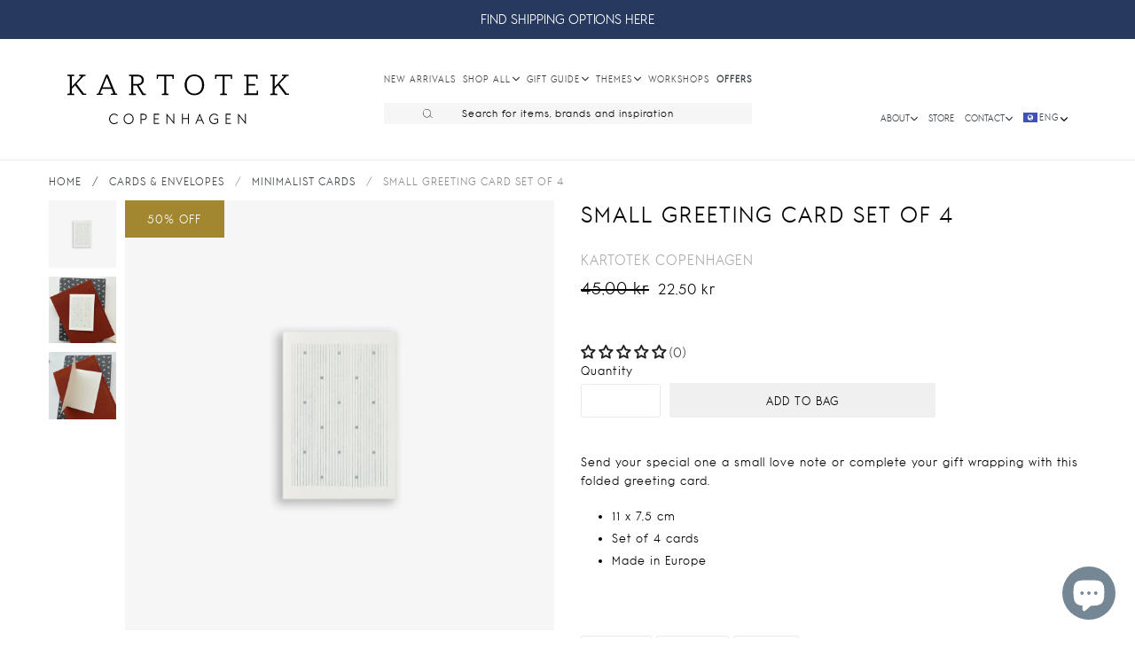

--- FILE ---
content_type: text/html; charset=utf-8
request_url: https://kartotekcopenhagen.com/products/small-greeting-card-set-of-4
body_size: 69288
content:
<!doctype html>
<!--[if IE 9]> <html class="ie9 no-js" lang="en"> <![endif]-->
<!--[if (gt IE 9)|!(IE)]><!--> <html class="no-js" lang="en"> <!--<![endif]-->
<head>
  <meta charset="utf-8">
  <meta http-equiv="X-UA-Compatible" content="IE=edge,chrome=1">
  <link rel="canonical" href="https://kartotekcopenhagen.com/products/small-greeting-card-set-of-4">
  <meta name="viewport" content="width=device-width,initial-scale=1,shrink-to-fit=no">
  <meta name="theme-color" content="#656565">
  <meta name="google-site-verification" content="6HaX0dQH44N-NNCI-IrsuYKkD1obnuRDAVLnrwTv47I" />
  <meta name="google-site-verification" content="8__F2IJ7_tyDqUjtgX8OHettIoVnoE6immEfAa-4cTw" />
  <meta name="facebook-domain-verification" content="pbkwp5urbzghh9g8trs65lcw6376b5" />
  <meta name="facebook-domain-verification" content="bgvp65z3t707c0h9dw6a3cxiwon7m4" />


  <script src="https://ajax.googleapis.com/ajax/libs/jquery/3.6.0/jquery.min.js"></script>
  <script src="https://cdnjs.cloudflare.com/ajax/libs/vue/3.0.5/vue.global.prod.js" integrity="sha512-7mjRUL9551cOFF57PSrURwSa9UsUmufUCU9icwUEoUrECcxpa20PakbPplb7b4ZGbCc0StIr9ytHoXH9+v6ygA==" crossorigin="anonymous" referrerpolicy="no-referrer"></script>
  <script src="https://cdnjs.cloudflare.com/ajax/libs/axios/0.21.1/axios.min.js"></script>
  <link rel="canonical" href="https://kartotekcopenhagen.com/products/small-greeting-card-set-of-4">
  <script src="//kartotekcopenhagen.com/cdn/shop/t/14/assets/application.js?v=110030621051539716331682583854" type="text/javascript"></script>
  <script src="//kartotekcopenhagen.com/cdn/shop/t/14/assets/ajaxinate.min.js?v=56229588060670558701683200993" type="text/javascript"></script>
  <link href="//kartotekcopenhagen.com/cdn/shop/t/14/assets/kartotek-font.css?v=8580531435693378021682583854" rel="stylesheet" type="text/css" media="all" />
  <link href="//kartotekcopenhagen.com/cdn/shop/t/14/assets/theme.scss.css?v=50192735646237352811743513001" rel="stylesheet" type="text/css" media="all" />
  <link href="//kartotekcopenhagen.com/cdn/shop/t/14/assets/theme-custom.css?v=73189531056549624401743613263" rel="stylesheet" type="text/css" media="all" />
 
  

    
      <link rel="shortcut icon" href="//kartotekcopenhagen.com/cdn/shop/files/16_KARTOTEK_CPH_Logo_highres_1db70356-f5fc-49f8-9518-07d7f4e2beb0_32x32.jpg?v=1613508994" type="image/png">
    
    
      <title>
    SMALL GREETING CARD SET OF 4
    
    
    
      &ndash; Kartotek Copenhagen
    
    </title>
    
      <meta name="description" content="Send your special one a small love note or complete your gift wrapping with this folded greeting card. 11 x 7,5 cm Set of 4 cards Made in Europe   ">
    
  
  <script>window.performance && window.performance.mark && window.performance.mark('shopify.content_for_header.start');</script><meta name="google-site-verification" content="igz_-PSYCVP2U2za67zYCqZXldNmdJ62PcR9nw6KnxE">
<meta id="shopify-digital-wallet" name="shopify-digital-wallet" content="/16073669/digital_wallets/dialog">
<meta name="shopify-checkout-api-token" content="665ac3c53e33656d6712356594f8a975">
<meta id="in-context-paypal-metadata" data-shop-id="16073669" data-venmo-supported="false" data-environment="production" data-locale="en_US" data-paypal-v4="true" data-currency="DKK">
<link rel="alternate" hreflang="x-default" href="https://kartotekcopenhagen.com/products/small-greeting-card-set-of-4">
<link rel="alternate" hreflang="en" href="https://kartotekcopenhagen.com/products/small-greeting-card-set-of-4">
<link rel="alternate" hreflang="da" href="https://kartotekcopenhagen.com/da/products/small-greeting-card-set-of-4">
<link rel="alternate" type="application/json+oembed" href="https://kartotekcopenhagen.com/products/small-greeting-card-set-of-4.oembed">
<script async="async" src="/checkouts/internal/preloads.js?locale=en-DK"></script>
<link rel="preconnect" href="https://shop.app" crossorigin="anonymous">
<script async="async" src="https://shop.app/checkouts/internal/preloads.js?locale=en-DK&shop_id=16073669" crossorigin="anonymous"></script>
<script id="apple-pay-shop-capabilities" type="application/json">{"shopId":16073669,"countryCode":"DK","currencyCode":"DKK","merchantCapabilities":["supports3DS"],"merchantId":"gid:\/\/shopify\/Shop\/16073669","merchantName":"Kartotek Copenhagen","requiredBillingContactFields":["postalAddress","email","phone"],"requiredShippingContactFields":["postalAddress","email","phone"],"shippingType":"shipping","supportedNetworks":["visa","maestro","masterCard","amex"],"total":{"type":"pending","label":"Kartotek Copenhagen","amount":"1.00"},"shopifyPaymentsEnabled":true,"supportsSubscriptions":true}</script>
<script id="shopify-features" type="application/json">{"accessToken":"665ac3c53e33656d6712356594f8a975","betas":["rich-media-storefront-analytics"],"domain":"kartotekcopenhagen.com","predictiveSearch":true,"shopId":16073669,"locale":"en"}</script>
<script>var Shopify = Shopify || {};
Shopify.shop = "kartotek-copenhagen.myshopify.com";
Shopify.locale = "en";
Shopify.currency = {"active":"DKK","rate":"1.0"};
Shopify.country = "DK";
Shopify.theme = {"name":"KARTOTEK v2.1 Spring 2023 ","id":148822196562,"schema_name":"Debut","schema_version":"1.0.0","theme_store_id":null,"role":"main"};
Shopify.theme.handle = "null";
Shopify.theme.style = {"id":null,"handle":null};
Shopify.cdnHost = "kartotekcopenhagen.com/cdn";
Shopify.routes = Shopify.routes || {};
Shopify.routes.root = "/";</script>
<script type="module">!function(o){(o.Shopify=o.Shopify||{}).modules=!0}(window);</script>
<script>!function(o){function n(){var o=[];function n(){o.push(Array.prototype.slice.apply(arguments))}return n.q=o,n}var t=o.Shopify=o.Shopify||{};t.loadFeatures=n(),t.autoloadFeatures=n()}(window);</script>
<script>
  window.ShopifyPay = window.ShopifyPay || {};
  window.ShopifyPay.apiHost = "shop.app\/pay";
  window.ShopifyPay.redirectState = null;
</script>
<script id="shop-js-analytics" type="application/json">{"pageType":"product"}</script>
<script defer="defer" async type="module" src="//kartotekcopenhagen.com/cdn/shopifycloud/shop-js/modules/v2/client.init-shop-cart-sync_BN7fPSNr.en.esm.js"></script>
<script defer="defer" async type="module" src="//kartotekcopenhagen.com/cdn/shopifycloud/shop-js/modules/v2/chunk.common_Cbph3Kss.esm.js"></script>
<script defer="defer" async type="module" src="//kartotekcopenhagen.com/cdn/shopifycloud/shop-js/modules/v2/chunk.modal_DKumMAJ1.esm.js"></script>
<script type="module">
  await import("//kartotekcopenhagen.com/cdn/shopifycloud/shop-js/modules/v2/client.init-shop-cart-sync_BN7fPSNr.en.esm.js");
await import("//kartotekcopenhagen.com/cdn/shopifycloud/shop-js/modules/v2/chunk.common_Cbph3Kss.esm.js");
await import("//kartotekcopenhagen.com/cdn/shopifycloud/shop-js/modules/v2/chunk.modal_DKumMAJ1.esm.js");

  window.Shopify.SignInWithShop?.initShopCartSync?.({"fedCMEnabled":true,"windoidEnabled":true});

</script>
<script>
  window.Shopify = window.Shopify || {};
  if (!window.Shopify.featureAssets) window.Shopify.featureAssets = {};
  window.Shopify.featureAssets['shop-js'] = {"shop-cart-sync":["modules/v2/client.shop-cart-sync_CJVUk8Jm.en.esm.js","modules/v2/chunk.common_Cbph3Kss.esm.js","modules/v2/chunk.modal_DKumMAJ1.esm.js"],"init-fed-cm":["modules/v2/client.init-fed-cm_7Fvt41F4.en.esm.js","modules/v2/chunk.common_Cbph3Kss.esm.js","modules/v2/chunk.modal_DKumMAJ1.esm.js"],"init-shop-email-lookup-coordinator":["modules/v2/client.init-shop-email-lookup-coordinator_Cc088_bR.en.esm.js","modules/v2/chunk.common_Cbph3Kss.esm.js","modules/v2/chunk.modal_DKumMAJ1.esm.js"],"init-windoid":["modules/v2/client.init-windoid_hPopwJRj.en.esm.js","modules/v2/chunk.common_Cbph3Kss.esm.js","modules/v2/chunk.modal_DKumMAJ1.esm.js"],"shop-button":["modules/v2/client.shop-button_B0jaPSNF.en.esm.js","modules/v2/chunk.common_Cbph3Kss.esm.js","modules/v2/chunk.modal_DKumMAJ1.esm.js"],"shop-cash-offers":["modules/v2/client.shop-cash-offers_DPIskqss.en.esm.js","modules/v2/chunk.common_Cbph3Kss.esm.js","modules/v2/chunk.modal_DKumMAJ1.esm.js"],"shop-toast-manager":["modules/v2/client.shop-toast-manager_CK7RT69O.en.esm.js","modules/v2/chunk.common_Cbph3Kss.esm.js","modules/v2/chunk.modal_DKumMAJ1.esm.js"],"init-shop-cart-sync":["modules/v2/client.init-shop-cart-sync_BN7fPSNr.en.esm.js","modules/v2/chunk.common_Cbph3Kss.esm.js","modules/v2/chunk.modal_DKumMAJ1.esm.js"],"init-customer-accounts-sign-up":["modules/v2/client.init-customer-accounts-sign-up_CfPf4CXf.en.esm.js","modules/v2/client.shop-login-button_DeIztwXF.en.esm.js","modules/v2/chunk.common_Cbph3Kss.esm.js","modules/v2/chunk.modal_DKumMAJ1.esm.js"],"pay-button":["modules/v2/client.pay-button_CgIwFSYN.en.esm.js","modules/v2/chunk.common_Cbph3Kss.esm.js","modules/v2/chunk.modal_DKumMAJ1.esm.js"],"init-customer-accounts":["modules/v2/client.init-customer-accounts_DQ3x16JI.en.esm.js","modules/v2/client.shop-login-button_DeIztwXF.en.esm.js","modules/v2/chunk.common_Cbph3Kss.esm.js","modules/v2/chunk.modal_DKumMAJ1.esm.js"],"avatar":["modules/v2/client.avatar_BTnouDA3.en.esm.js"],"init-shop-for-new-customer-accounts":["modules/v2/client.init-shop-for-new-customer-accounts_CsZy_esa.en.esm.js","modules/v2/client.shop-login-button_DeIztwXF.en.esm.js","modules/v2/chunk.common_Cbph3Kss.esm.js","modules/v2/chunk.modal_DKumMAJ1.esm.js"],"shop-follow-button":["modules/v2/client.shop-follow-button_BRMJjgGd.en.esm.js","modules/v2/chunk.common_Cbph3Kss.esm.js","modules/v2/chunk.modal_DKumMAJ1.esm.js"],"checkout-modal":["modules/v2/client.checkout-modal_B9Drz_yf.en.esm.js","modules/v2/chunk.common_Cbph3Kss.esm.js","modules/v2/chunk.modal_DKumMAJ1.esm.js"],"shop-login-button":["modules/v2/client.shop-login-button_DeIztwXF.en.esm.js","modules/v2/chunk.common_Cbph3Kss.esm.js","modules/v2/chunk.modal_DKumMAJ1.esm.js"],"lead-capture":["modules/v2/client.lead-capture_DXYzFM3R.en.esm.js","modules/v2/chunk.common_Cbph3Kss.esm.js","modules/v2/chunk.modal_DKumMAJ1.esm.js"],"shop-login":["modules/v2/client.shop-login_CA5pJqmO.en.esm.js","modules/v2/chunk.common_Cbph3Kss.esm.js","modules/v2/chunk.modal_DKumMAJ1.esm.js"],"payment-terms":["modules/v2/client.payment-terms_BxzfvcZJ.en.esm.js","modules/v2/chunk.common_Cbph3Kss.esm.js","modules/v2/chunk.modal_DKumMAJ1.esm.js"]};
</script>
<script>(function() {
  var isLoaded = false;
  function asyncLoad() {
    if (isLoaded) return;
    isLoaded = true;
    var urls = ["https:\/\/chimpstatic.com\/mcjs-connected\/js\/users\/1a263ac1a66c88d2fe7215d05\/5523b64ed2b636220430cc1e7.js?shop=kartotek-copenhagen.myshopify.com","https:\/\/cdn.nfcube.com\/instafeed-d0b7075a3cb03be5ac1ca216f3f7fdc7.js?shop=kartotek-copenhagen.myshopify.com"];
    for (var i = 0; i < urls.length; i++) {
      var s = document.createElement('script');
      s.type = 'text/javascript';
      s.async = true;
      s.src = urls[i];
      var x = document.getElementsByTagName('script')[0];
      x.parentNode.insertBefore(s, x);
    }
  };
  if(window.attachEvent) {
    window.attachEvent('onload', asyncLoad);
  } else {
    window.addEventListener('load', asyncLoad, false);
  }
})();</script>
<script id="__st">var __st={"a":16073669,"offset":3600,"reqid":"e4d1917a-40cb-4b75-869f-b932d1cff5b4-1769909348","pageurl":"kartotekcopenhagen.com\/products\/small-greeting-card-set-of-4","u":"f8ef9f4c301e","p":"product","rtyp":"product","rid":11836352266};</script>
<script>window.ShopifyPaypalV4VisibilityTracking = true;</script>
<script id="captcha-bootstrap">!function(){'use strict';const t='contact',e='account',n='new_comment',o=[[t,t],['blogs',n],['comments',n],[t,'customer']],c=[[e,'customer_login'],[e,'guest_login'],[e,'recover_customer_password'],[e,'create_customer']],r=t=>t.map((([t,e])=>`form[action*='/${t}']:not([data-nocaptcha='true']) input[name='form_type'][value='${e}']`)).join(','),a=t=>()=>t?[...document.querySelectorAll(t)].map((t=>t.form)):[];function s(){const t=[...o],e=r(t);return a(e)}const i='password',u='form_key',d=['recaptcha-v3-token','g-recaptcha-response','h-captcha-response',i],f=()=>{try{return window.sessionStorage}catch{return}},m='__shopify_v',_=t=>t.elements[u];function p(t,e,n=!1){try{const o=window.sessionStorage,c=JSON.parse(o.getItem(e)),{data:r}=function(t){const{data:e,action:n}=t;return t[m]||n?{data:e,action:n}:{data:t,action:n}}(c);for(const[e,n]of Object.entries(r))t.elements[e]&&(t.elements[e].value=n);n&&o.removeItem(e)}catch(o){console.error('form repopulation failed',{error:o})}}const l='form_type',E='cptcha';function T(t){t.dataset[E]=!0}const w=window,h=w.document,L='Shopify',v='ce_forms',y='captcha';let A=!1;((t,e)=>{const n=(g='f06e6c50-85a8-45c8-87d0-21a2b65856fe',I='https://cdn.shopify.com/shopifycloud/storefront-forms-hcaptcha/ce_storefront_forms_captcha_hcaptcha.v1.5.2.iife.js',D={infoText:'Protected by hCaptcha',privacyText:'Privacy',termsText:'Terms'},(t,e,n)=>{const o=w[L][v],c=o.bindForm;if(c)return c(t,g,e,D).then(n);var r;o.q.push([[t,g,e,D],n]),r=I,A||(h.body.append(Object.assign(h.createElement('script'),{id:'captcha-provider',async:!0,src:r})),A=!0)});var g,I,D;w[L]=w[L]||{},w[L][v]=w[L][v]||{},w[L][v].q=[],w[L][y]=w[L][y]||{},w[L][y].protect=function(t,e){n(t,void 0,e),T(t)},Object.freeze(w[L][y]),function(t,e,n,w,h,L){const[v,y,A,g]=function(t,e,n){const i=e?o:[],u=t?c:[],d=[...i,...u],f=r(d),m=r(i),_=r(d.filter((([t,e])=>n.includes(e))));return[a(f),a(m),a(_),s()]}(w,h,L),I=t=>{const e=t.target;return e instanceof HTMLFormElement?e:e&&e.form},D=t=>v().includes(t);t.addEventListener('submit',(t=>{const e=I(t);if(!e)return;const n=D(e)&&!e.dataset.hcaptchaBound&&!e.dataset.recaptchaBound,o=_(e),c=g().includes(e)&&(!o||!o.value);(n||c)&&t.preventDefault(),c&&!n&&(function(t){try{if(!f())return;!function(t){const e=f();if(!e)return;const n=_(t);if(!n)return;const o=n.value;o&&e.removeItem(o)}(t);const e=Array.from(Array(32),(()=>Math.random().toString(36)[2])).join('');!function(t,e){_(t)||t.append(Object.assign(document.createElement('input'),{type:'hidden',name:u})),t.elements[u].value=e}(t,e),function(t,e){const n=f();if(!n)return;const o=[...t.querySelectorAll(`input[type='${i}']`)].map((({name:t})=>t)),c=[...d,...o],r={};for(const[a,s]of new FormData(t).entries())c.includes(a)||(r[a]=s);n.setItem(e,JSON.stringify({[m]:1,action:t.action,data:r}))}(t,e)}catch(e){console.error('failed to persist form',e)}}(e),e.submit())}));const S=(t,e)=>{t&&!t.dataset[E]&&(n(t,e.some((e=>e===t))),T(t))};for(const o of['focusin','change'])t.addEventListener(o,(t=>{const e=I(t);D(e)&&S(e,y())}));const B=e.get('form_key'),M=e.get(l),P=B&&M;t.addEventListener('DOMContentLoaded',(()=>{const t=y();if(P)for(const e of t)e.elements[l].value===M&&p(e,B);[...new Set([...A(),...v().filter((t=>'true'===t.dataset.shopifyCaptcha))])].forEach((e=>S(e,t)))}))}(h,new URLSearchParams(w.location.search),n,t,e,['guest_login'])})(!0,!0)}();</script>
<script integrity="sha256-4kQ18oKyAcykRKYeNunJcIwy7WH5gtpwJnB7kiuLZ1E=" data-source-attribution="shopify.loadfeatures" defer="defer" src="//kartotekcopenhagen.com/cdn/shopifycloud/storefront/assets/storefront/load_feature-a0a9edcb.js" crossorigin="anonymous"></script>
<script crossorigin="anonymous" defer="defer" src="//kartotekcopenhagen.com/cdn/shopifycloud/storefront/assets/shopify_pay/storefront-65b4c6d7.js?v=20250812"></script>
<script data-source-attribution="shopify.dynamic_checkout.dynamic.init">var Shopify=Shopify||{};Shopify.PaymentButton=Shopify.PaymentButton||{isStorefrontPortableWallets:!0,init:function(){window.Shopify.PaymentButton.init=function(){};var t=document.createElement("script");t.src="https://kartotekcopenhagen.com/cdn/shopifycloud/portable-wallets/latest/portable-wallets.en.js",t.type="module",document.head.appendChild(t)}};
</script>
<script data-source-attribution="shopify.dynamic_checkout.buyer_consent">
  function portableWalletsHideBuyerConsent(e){var t=document.getElementById("shopify-buyer-consent"),n=document.getElementById("shopify-subscription-policy-button");t&&n&&(t.classList.add("hidden"),t.setAttribute("aria-hidden","true"),n.removeEventListener("click",e))}function portableWalletsShowBuyerConsent(e){var t=document.getElementById("shopify-buyer-consent"),n=document.getElementById("shopify-subscription-policy-button");t&&n&&(t.classList.remove("hidden"),t.removeAttribute("aria-hidden"),n.addEventListener("click",e))}window.Shopify?.PaymentButton&&(window.Shopify.PaymentButton.hideBuyerConsent=portableWalletsHideBuyerConsent,window.Shopify.PaymentButton.showBuyerConsent=portableWalletsShowBuyerConsent);
</script>
<script data-source-attribution="shopify.dynamic_checkout.cart.bootstrap">document.addEventListener("DOMContentLoaded",(function(){function t(){return document.querySelector("shopify-accelerated-checkout-cart, shopify-accelerated-checkout")}if(t())Shopify.PaymentButton.init();else{new MutationObserver((function(e,n){t()&&(Shopify.PaymentButton.init(),n.disconnect())})).observe(document.body,{childList:!0,subtree:!0})}}));
</script>
<script id='scb4127' type='text/javascript' async='' src='https://kartotekcopenhagen.com/cdn/shopifycloud/privacy-banner/storefront-banner.js'></script><link id="shopify-accelerated-checkout-styles" rel="stylesheet" media="screen" href="https://kartotekcopenhagen.com/cdn/shopifycloud/portable-wallets/latest/accelerated-checkout-backwards-compat.css" crossorigin="anonymous">
<style id="shopify-accelerated-checkout-cart">
        #shopify-buyer-consent {
  margin-top: 1em;
  display: inline-block;
  width: 100%;
}

#shopify-buyer-consent.hidden {
  display: none;
}

#shopify-subscription-policy-button {
  background: none;
  border: none;
  padding: 0;
  text-decoration: underline;
  font-size: inherit;
  cursor: pointer;
}

#shopify-subscription-policy-button::before {
  box-shadow: none;
}

      </style>

<script>window.performance && window.performance.mark && window.performance.mark('shopify.content_for_header.end');</script> <!-- Header hook for plugins -->

  <!-- Hotjar Tracking Code for www.kartotekcopenhagen.dk -->
  <script>
    (function(h,o,t,j,a,r){
        h.hj=h.hj||function(){(h.hj.q=h.hj.q||[]).push(arguments)};
        h._hjSettings={hjid:1328253,hjsv:6};
        a=o.getElementsByTagName('head')[0];
        r=o.createElement('script');r.async=1;
        r.src=t+h._hjSettings.hjid+j+h._hjSettings.hjsv;
        a.appendChild(r);
    })(window,document,'https://static.hotjar.com/c/hotjar-','.js?sv=');
  </script>
<!-- Google tag (gtag.js) -->
<script async src="https://www.googletagmanager.com/gtag/js?id=G-WQ7ZZJ5WTH"></script>
<script>
  window.dataLayer = window.dataLayer || [];
  function gtag(){dataLayer.push(arguments);}
  gtag('js', new Date());

  gtag('config', 'G-WQ7ZZJ5WTH');
</script>
  
  <!-- Global site tag (gtag.js) - Google Ads: 712683486 -->
  <script async src="https://www.googletagmanager.com/gtag/js?id=AW-712683486"></script>
  <script>
    window.dataLayer = window.dataLayer || [];
    function gtag(){dataLayer.push(arguments);}
    gtag('js', new Date());

    gtag('config', 'AW-712683486');
  </script>

  <!--[if (lte IE 9) ]><script src="//kartotekcopenhagen.com/cdn/shop/t/14/assets/match-media.min.js?v=22265819453975888031682583854" type="text/javascript"></script><![endif]-->
  
  <!--[if (gt IE 9)|!(IE)]><!--><script src="//kartotekcopenhagen.com/cdn/shop/t/14/assets/vendor.js?v=136118274122071307521682583854" ></script><!--<![endif]-->
  <!--[if lte IE 9]><script src="//kartotekcopenhagen.com/cdn/shop/t/14/assets/vendor.js?v=136118274122071307521682583854"></script><![endif]-->
  <!--[if (gt IE 9)|!(IE)]><!--><script src="//kartotekcopenhagen.com/cdn/shop/t/14/assets/theme.js?v=164502592881840903751686833412" defer="defer"></script><!--<![endif]-->
  <!--[if lte IE 9]><script src="//kartotekcopenhagen.com/cdn/shop/t/14/assets/theme.js?v=164502592881840903751686833412"></script><![endif]-->
  
  <!-- Hotjar Tracking Code for www.kartotekcopenhagen.dk -->
  <script>
      (function(h,o,t,j,a,r){
          h.hj=h.hj||function(){(h.hj.q=h.hj.q||[]).push(arguments)};
          h._hjSettings={hjid:1328253,hjsv:6};
          a=o.getElementsByTagName('head')[0];
          r=o.createElement('script');r.async=1;
          r.src=t+h._hjSettings.hjid+j+h._hjSettings.hjsv;
          a.appendChild(r);
      })(window,document,'https://static.hotjar.com/c/hotjar-','.js?sv=');
  </script>
  
  
  <!-- Google Tag Manager -->
<script>(function(w,d,s,l,i){w[l]=w[l]||[];w[l].push({'gtm.start':
new Date().getTime(),event:'gtm.js'});var f=d.getElementsByTagName(s)[0],
j=d.createElement(s),dl=l!='dataLayer'?'&l='+l:'';j.async=true;j.src=
'https://www.googletagmanager.com/gtm.js?id='+i+dl;f.parentNode.insertBefore(j,f);
})(window,document,'script','dataLayer','GTM-5S98HKX');</script>
<!-- End Google Tag Manager -->
  
  
  <!-- Global site tag (gtag.js) - Google Ads: 712683486 -->
  <script async src="https://www.googletagmanager.com/gtag/js?id=AW-712683486"></script>
  <script>
    window.dataLayer = window.dataLayer || [];
    function gtag(){dataLayer.push(arguments);}
    gtag('js', new Date());

    gtag('config', 'AW-712683486');
  </script>
  <!-- END Global site tag (gtag.js) - Google Ads: 712683486 -->
 
  
   <script type="text/javascript">
  window.Adoric_State = window.Adoric_State || {};
  window.Adoric_State.shop = {
    permanent_domain: 'kartotek-copenhagen.myshopify.com',
    currency: "DKK",
    money_format: "{{amount_with_comma_separator}} kr",
    id: 16073669
  };
  
  window.Adoric_State.pageTitle = 'SMALL GREETING CARD SET OF 4'
  window.Adoric_State.template = 'product';
  window.Adoric_State.cart = {};

  

  const ADORIC_RECENTRLY_VIEWED_PRODUCT_KEY = '_adoricRecentlyViewed';
  window.Adoric_State.counters = ["#CartCount span:first-child","#Cartcount",".cart-counter",".cart-count-bubble span:first-child",".number-wrapper .number",".header-cart__count",".cart-link .cartCountN",".cart-button span:first-child","#cartCount",".cart_count","a[href=\"/cart\"] span:not([class])","a[href=\"/cart\"] span[class^=\"count\"]","a[href=\"/cart\"] span[class$=\"Count\"]"]
  const ADORIC_SAVED_PRODUCTS_COUNT = 16;

  window.Adoric_State.getRecentlyViewed = async () => {
    const storageData = JSON.parse(localStorage.getItem(ADORIC_RECENTRLY_VIEWED_PRODUCT_KEY)) || [];
    const handles = window.Adoric_State.product 
      ? storageData.filter(item => item.id !== window.Adoric_State.product.id).map(({ handle }) => handle)
      : storageData.map(({ handle }) => handle);

    return fetch(window.Shopify.routes.root + `search?view=view-adoric-json&q=${handles.join(',')}`)
      .then(response => response.json());
  }

  const variantsMapper = (variant, product) => {
    const variantData =  {
      variantId: variant.id,
      productId: product.id,
      price: variant.price ? variant.price / 100 : null,
      comparePrice: variant.compare_at_price ? variant.compare_at_price / 100 : null,
      title: variant.title || product.title,
      image: null,
      imageAlt: null
    };

    if (variant.featured_image) {
      variantData.image = variant.featured_image.src;
      variantData.imageAlt = variant.featured_image.alt;
    } else {
      const image = product.media.find(file => file.media_type === 'image');

      if (image) {
        variantData.image = image.src;
        variantData.imageAlt = image.alt;
      }
    }

    return variantData;
  }

  window.Adoric_State.formatProducts = (products) => {
    return products.map(product => {
      const productData = {
        productId: product.item.id,
        title: product.item.title,
        handle: product.item.handle,
        description: product.trm.description
      };

      if (product.item.variants.length === 1) {
        productData.hasOneVariant = true;
        productData.variant = variantsMapper(product.item.variants[0], product.item);
      } else {
        productData.variants = product.item.variants.map(variant => variantsMapper(variant, product.item));
      }
      
      return productData;
    });
  }

  window.Adoric_State.getProductsByHandles = (handles) => {
      return fetch(window.Shopify.routes.root + `search?view=view-adoric-json&q=${handles.join(',')}`)
        .then(response => response.json());
  }

  window.Adoric_State.recentlyRecommendation = async () => {
    const { products } = await window.Adoric_State.getRecentlyViewed();

    return window.Adoric_State.formatProducts(products);
  }

  
    if (window.Adoric_State.template == 'product'){
      window.Adoric_State.product = {"id":11836352266,"title":"SMALL GREETING CARD SET OF 4","handle":"small-greeting-card-set-of-4","description":"\u003cp\u003eSend your special one a small love note or complete your gift wrapping with this folded greeting card.\u003c\/p\u003e\n\u003cul\u003e\n\u003cli\u003e11 x 7,5 cm\u003c\/li\u003e\n\u003cli\u003eSet of 4 cards\u003c\/li\u003e\n\u003cli\u003eMade in Europe \u003c\/li\u003e\n\u003c\/ul\u003e\n\u003cp\u003e \u003c\/p\u003e","published_at":"2017-08-16T21:35:43+02:00","created_at":"2017-08-16T21:37:36+02:00","vendor":"Kartotek Copenhagen","type":"GREETING CARD","tags":["ALL","Label-Special","MINIMALIST CARDS","SALE","SMALL CARDS"],"price":2250,"price_min":2250,"price_max":2250,"available":true,"price_varies":false,"compare_at_price":4500,"compare_at_price_min":4500,"compare_at_price_max":4500,"compare_at_price_varies":false,"variants":[{"id":47125290442,"title":"Default Title","option1":"Default Title","option2":null,"option3":null,"sku":"SG-0001","requires_shipping":true,"taxable":true,"featured_image":null,"available":true,"name":"SMALL GREETING CARD SET OF 4","public_title":null,"options":["Default Title"],"price":2250,"weight":0,"compare_at_price":4500,"inventory_quantity":8,"inventory_management":"shopify","inventory_policy":"deny","barcode":"","requires_selling_plan":false,"selling_plan_allocations":[]}],"images":["\/\/kartotekcopenhagen.com\/cdn\/shop\/products\/SG-0001.jpg?v=1606395518","\/\/kartotekcopenhagen.com\/cdn\/shop\/files\/IMG_1936.jpg?v=1705498214","\/\/kartotekcopenhagen.com\/cdn\/shop\/files\/IMG_1937.jpg?v=1705498213"],"featured_image":"\/\/kartotekcopenhagen.com\/cdn\/shop\/products\/SG-0001.jpg?v=1606395518","options":["Title"],"media":[{"alt":null,"id":1802362028129,"position":1,"preview_image":{"aspect_ratio":1.0,"height":2000,"width":2000,"src":"\/\/kartotekcopenhagen.com\/cdn\/shop\/products\/SG-0001.jpg?v=1606395518"},"aspect_ratio":1.0,"height":2000,"media_type":"image","src":"\/\/kartotekcopenhagen.com\/cdn\/shop\/products\/SG-0001.jpg?v=1606395518","width":2000},{"alt":null,"id":44496506913106,"position":2,"preview_image":{"aspect_ratio":1.0,"height":3024,"width":3024,"src":"\/\/kartotekcopenhagen.com\/cdn\/shop\/files\/IMG_1936.jpg?v=1705498214"},"aspect_ratio":1.0,"height":3024,"media_type":"image","src":"\/\/kartotekcopenhagen.com\/cdn\/shop\/files\/IMG_1936.jpg?v=1705498214","width":3024},{"alt":null,"id":44496506945874,"position":3,"preview_image":{"aspect_ratio":1.0,"height":3024,"width":3024,"src":"\/\/kartotekcopenhagen.com\/cdn\/shop\/files\/IMG_1937.jpg?v=1705498213"},"aspect_ratio":1.0,"height":3024,"media_type":"image","src":"\/\/kartotekcopenhagen.com\/cdn\/shop\/files\/IMG_1937.jpg?v=1705498213","width":3024}],"requires_selling_plan":false,"selling_plan_groups":[],"content":"\u003cp\u003eSend your special one a small love note or complete your gift wrapping with this folded greeting card.\u003c\/p\u003e\n\u003cul\u003e\n\u003cli\u003e11 x 7,5 cm\u003c\/li\u003e\n\u003cli\u003eSet of 4 cards\u003c\/li\u003e\n\u003cli\u003eMade in Europe \u003c\/li\u003e\n\u003c\/ul\u003e\n\u003cp\u003e \u003c\/p\u003e"};
  
      function setProductAsViewed() {
        const oldProductsStr = localStorage.getItem(ADORIC_RECENTRLY_VIEWED_PRODUCT_KEY);
        if (!oldProductsStr) {
          return localStorage.setItem(
            ADORIC_RECENTRLY_VIEWED_PRODUCT_KEY, 
            JSON.stringify([{ id: window.Adoric_State.product.id, handle: window.Adoric_State.product.handle }])
          );
        }

        const oldProducts = JSON.parse(oldProductsStr)
            .filter(oldProduct => oldProduct.id !== window.Adoric_State.product.id);

        oldProducts.unshift({ id: window.Adoric_State.product.id, handle: window.Adoric_State.product.handle });

        const newProducts = oldProducts.slice(0, ADORIC_SAVED_PRODUCTS_COUNT);

        localStorage.setItem(
            ADORIC_RECENTRLY_VIEWED_PRODUCT_KEY, 
            JSON.stringify(newProducts)
          );
      }

      setProductAsViewed();

    }
  


</script>
 <!-- BEGIN app block: shopify://apps/drip-email-marketing-popup/blocks/drip_shopify_snippet/0c4de56d-b2fa-4621-acea-6293bc16aba8 --><!-- Drip -->
<script type="text/javascript">
  var _dcq = _dcq || [];
  var _dcs = _dcs || {};

  (function() {
    var dc = document.createElement('script');

    dc.type = 'text/javascript'; dc.async = true;
    
      dc.src = 'https://tag.getdrip.com/2335988.js';
    
    var s = document.getElementsByTagName('script')[0];
    s.parentNode.insertBefore(dc, s);
  })();

  
    _dcq.push(['recordProductView', {"id":11836352266,"title":"SMALL GREETING CARD SET OF 4","handle":"small-greeting-card-set-of-4","description":"\u003cp\u003eSend your special one a small love note or complete your gift wrapping with this folded greeting card.\u003c\/p\u003e\n\u003cul\u003e\n\u003cli\u003e11 x 7,5 cm\u003c\/li\u003e\n\u003cli\u003eSet of 4 cards\u003c\/li\u003e\n\u003cli\u003eMade in Europe \u003c\/li\u003e\n\u003c\/ul\u003e\n\u003cp\u003e \u003c\/p\u003e","published_at":"2017-08-16T21:35:43+02:00","created_at":"2017-08-16T21:37:36+02:00","vendor":"Kartotek Copenhagen","type":"GREETING CARD","tags":["ALL","Label-Special","MINIMALIST CARDS","SALE","SMALL CARDS"],"price":2250,"price_min":2250,"price_max":2250,"available":true,"price_varies":false,"compare_at_price":4500,"compare_at_price_min":4500,"compare_at_price_max":4500,"compare_at_price_varies":false,"variants":[{"id":47125290442,"title":"Default Title","option1":"Default Title","option2":null,"option3":null,"sku":"SG-0001","requires_shipping":true,"taxable":true,"featured_image":null,"available":true,"name":"SMALL GREETING CARD SET OF 4","public_title":null,"options":["Default Title"],"price":2250,"weight":0,"compare_at_price":4500,"inventory_quantity":8,"inventory_management":"shopify","inventory_policy":"deny","barcode":"","requires_selling_plan":false,"selling_plan_allocations":[]}],"images":["\/\/kartotekcopenhagen.com\/cdn\/shop\/products\/SG-0001.jpg?v=1606395518","\/\/kartotekcopenhagen.com\/cdn\/shop\/files\/IMG_1936.jpg?v=1705498214","\/\/kartotekcopenhagen.com\/cdn\/shop\/files\/IMG_1937.jpg?v=1705498213"],"featured_image":"\/\/kartotekcopenhagen.com\/cdn\/shop\/products\/SG-0001.jpg?v=1606395518","options":["Title"],"media":[{"alt":null,"id":1802362028129,"position":1,"preview_image":{"aspect_ratio":1.0,"height":2000,"width":2000,"src":"\/\/kartotekcopenhagen.com\/cdn\/shop\/products\/SG-0001.jpg?v=1606395518"},"aspect_ratio":1.0,"height":2000,"media_type":"image","src":"\/\/kartotekcopenhagen.com\/cdn\/shop\/products\/SG-0001.jpg?v=1606395518","width":2000},{"alt":null,"id":44496506913106,"position":2,"preview_image":{"aspect_ratio":1.0,"height":3024,"width":3024,"src":"\/\/kartotekcopenhagen.com\/cdn\/shop\/files\/IMG_1936.jpg?v=1705498214"},"aspect_ratio":1.0,"height":3024,"media_type":"image","src":"\/\/kartotekcopenhagen.com\/cdn\/shop\/files\/IMG_1936.jpg?v=1705498214","width":3024},{"alt":null,"id":44496506945874,"position":3,"preview_image":{"aspect_ratio":1.0,"height":3024,"width":3024,"src":"\/\/kartotekcopenhagen.com\/cdn\/shop\/files\/IMG_1937.jpg?v=1705498213"},"aspect_ratio":1.0,"height":3024,"media_type":"image","src":"\/\/kartotekcopenhagen.com\/cdn\/shop\/files\/IMG_1937.jpg?v=1705498213","width":3024}],"requires_selling_plan":false,"selling_plan_groups":[],"content":"\u003cp\u003eSend your special one a small love note or complete your gift wrapping with this folded greeting card.\u003c\/p\u003e\n\u003cul\u003e\n\u003cli\u003e11 x 7,5 cm\u003c\/li\u003e\n\u003cli\u003eSet of 4 cards\u003c\/li\u003e\n\u003cli\u003eMade in Europe \u003c\/li\u003e\n\u003c\/ul\u003e\n\u003cp\u003e \u003c\/p\u003e"}, [640319291730,401629194,167397392481,269605798078,653279297874,653304463698,653356958034,405584478458,162339455073,600228462930,278830317758,600081301842,600230003026], 'DKK', '/products/small-greeting-card-set-of-4']);
  

  

  // Fallback: Check for cart data from web pixel (page_viewed events)
  if (sessionStorage.getItem("dripCartData")) {
    _dcq.push(["track", "Updated a cart", JSON.parse(sessionStorage.getItem("dripCartData"))])
    sessionStorage.removeItem("dripCartData")
  }

  // Real-time cart observation using PerformanceObserver
  // This fires immediately when cart changes, without requiring page navigation
  // Only enabled when web pixel is installed (sets dripWebPixelActive flag)
  (function() {
    if (!sessionStorage.getItem("dripWebPixelActive")) return;

    var storefrontUrl = 'https://kartotekcopenhagen.com';
    var lastSentCartState = null;

    function getCartStateKey(cart) {
      return cart.token + '|' + cart.items.map(function(item) {
        return item.variant_id + ':' + item.quantity;
      }).sort().join(',');
    }

    function formatCartForDrip(cart) {
      return {
        provider: "shopify",
        cart_id: cart.token,
        grand_total: (cart.total_price / 100).toFixed(2),
        currency: cart.currency,
        cart_url: storefrontUrl + "/cart",
        items: cart.items.map(function(item) {
          return {
            product_id: "gid://shopify/Product/" + item.product_id,
            variant_id: "gid://shopify/ProductVariant/" + item.variant_id,
            sku: item.sku,
            quantity: item.quantity,
            title: item.product_title,
            name: item.product_title,
            price: (item.price / 100).toFixed(2),
            product_url: storefrontUrl + item.url,
            image_url: item.image,
            vendor: item.vendor,
            product_type: item.product_type,
            total: (item.line_price / 100).toFixed(2)
          };
        })
      };
    }

    function fetchAndSendCart() {
      fetch('/cart.json')
        .then(function(response) {
          if (!response.ok) throw new Error('Cart fetch failed');
          return response.json();
        })
        .then(function(cart) {
          if (cart.item_count === 0) {
            lastSentCartState = null;
            return;
          }
          var cartStateKey = getCartStateKey(cart);
          if (cartStateKey === lastSentCartState) return;
          lastSentCartState = cartStateKey;
          _dcq.push(["track", "Updated a cart", formatCartForDrip(cart)]);
          sessionStorage.removeItem("dripCartData");
        })
        .catch(function() {});
    }

    if (typeof PerformanceObserver !== 'undefined') {
      new PerformanceObserver(function(list) {
        list.getEntries().forEach(function(entry) {
          if (/\/cart\/(add|change|update|clear)/.test(entry.name)) {
            fetchAndSendCart();
          }
        });
      }).observe({ entryTypes: ['resource'] });
    }
  })();

</script>
<!-- end Drip -->


<!-- END app block --><!-- BEGIN app block: shopify://apps/judge-me-reviews/blocks/judgeme_core/61ccd3b1-a9f2-4160-9fe9-4fec8413e5d8 --><!-- Start of Judge.me Core -->






<link rel="dns-prefetch" href="https://cdnwidget.judge.me">
<link rel="dns-prefetch" href="https://cdn.judge.me">
<link rel="dns-prefetch" href="https://cdn1.judge.me">
<link rel="dns-prefetch" href="https://api.judge.me">

<script data-cfasync='false' class='jdgm-settings-script'>window.jdgmSettings={"pagination":5,"disable_web_reviews":false,"badge_no_review_text":"(0)","badge_n_reviews_text":"({{ n }})","badge_star_color":"#212121","hide_badge_preview_if_no_reviews":false,"badge_hide_text":false,"enforce_center_preview_badge":false,"widget_title":"Customer Reviews","widget_open_form_text":"Write a review","widget_close_form_text":"Cancel review","widget_refresh_page_text":"Refresh page","widget_summary_text":"Based on {{ number_of_reviews }} review/reviews","widget_no_review_text":"Be the first to write a review","widget_name_field_text":"Display name","widget_verified_name_field_text":"Verified Name (public)","widget_name_placeholder_text":"Display name","widget_required_field_error_text":"This field is required.","widget_email_field_text":"Email address","widget_verified_email_field_text":"Verified Email (private, can not be edited)","widget_email_placeholder_text":"Your email address","widget_email_field_error_text":"Please enter a valid email address.","widget_rating_field_text":"Rating","widget_review_title_field_text":"Review Title","widget_review_title_placeholder_text":"Give your review a title","widget_review_body_field_text":"Review content","widget_review_body_placeholder_text":"Start writing here...","widget_pictures_field_text":"Picture/Video (optional)","widget_submit_review_text":"Submit Review","widget_submit_verified_review_text":"Submit Verified Review","widget_submit_success_msg_with_auto_publish":"Thank you! Please refresh the page in a few moments to see your review. You can remove or edit your review by logging into \u003ca href='https://judge.me/login' target='_blank' rel='nofollow noopener'\u003eJudge.me\u003c/a\u003e","widget_submit_success_msg_no_auto_publish":"Thank you! Your review will be published as soon as it is approved by the shop admin. You can remove or edit your review by logging into \u003ca href='https://judge.me/login' target='_blank' rel='nofollow noopener'\u003eJudge.me\u003c/a\u003e","widget_show_default_reviews_out_of_total_text":"Showing {{ n_reviews_shown }} out of {{ n_reviews }} reviews.","widget_show_all_link_text":"Show all","widget_show_less_link_text":"Show less","widget_author_said_text":"{{ reviewer_name }} said:","widget_days_text":"{{ n }} days ago","widget_weeks_text":"{{ n }} week/weeks ago","widget_months_text":"{{ n }} month/months ago","widget_years_text":"{{ n }} year/years ago","widget_yesterday_text":"Yesterday","widget_today_text":"Today","widget_replied_text":"\u003e\u003e {{ shop_name }} replied:","widget_read_more_text":"Read more","widget_reviewer_name_as_initial":"","widget_rating_filter_color":"#fbcd0a","widget_rating_filter_see_all_text":"See all reviews","widget_sorting_most_recent_text":"Most Recent","widget_sorting_highest_rating_text":"Highest Rating","widget_sorting_lowest_rating_text":"Lowest Rating","widget_sorting_with_pictures_text":"Only Pictures","widget_sorting_most_helpful_text":"Most Helpful","widget_open_question_form_text":"Ask a question","widget_reviews_subtab_text":"Reviews","widget_questions_subtab_text":"Questions","widget_question_label_text":"Question","widget_answer_label_text":"Answer","widget_question_placeholder_text":"Write your question here","widget_submit_question_text":"Submit Question","widget_question_submit_success_text":"Thank you for your question! We will notify you once it gets answered.","widget_star_color":"#212121","verified_badge_text":"Verified","verified_badge_bg_color":"","verified_badge_text_color":"","verified_badge_placement":"left-of-reviewer-name","widget_review_max_height":"","widget_hide_border":false,"widget_social_share":false,"widget_thumb":false,"widget_review_location_show":false,"widget_location_format":"","all_reviews_include_out_of_store_products":true,"all_reviews_out_of_store_text":"(out of store)","all_reviews_pagination":100,"all_reviews_product_name_prefix_text":"about","enable_review_pictures":true,"enable_question_anwser":false,"widget_theme":"default","review_date_format":"dd/mm/yyyy","default_sort_method":"most-recent","widget_product_reviews_subtab_text":"Product Reviews","widget_shop_reviews_subtab_text":"Shop Reviews","widget_other_products_reviews_text":"Reviews for other products","widget_store_reviews_subtab_text":"Store reviews","widget_no_store_reviews_text":"This store hasn't received any reviews yet","widget_web_restriction_product_reviews_text":"This product hasn't received any reviews yet","widget_no_items_text":"No items found","widget_show_more_text":"Show more","widget_write_a_store_review_text":"Write a Store Review","widget_other_languages_heading":"Reviews in Other Languages","widget_translate_review_text":"Translate review to {{ language }}","widget_translating_review_text":"Translating...","widget_show_original_translation_text":"Show original ({{ language }})","widget_translate_review_failed_text":"Review couldn't be translated.","widget_translate_review_retry_text":"Retry","widget_translate_review_try_again_later_text":"Try again later","show_product_url_for_grouped_product":false,"widget_sorting_pictures_first_text":"Pictures First","show_pictures_on_all_rev_page_mobile":false,"show_pictures_on_all_rev_page_desktop":false,"floating_tab_hide_mobile_install_preference":false,"floating_tab_button_name":"★ Reviews","floating_tab_title":"Let customers speak for us","floating_tab_button_color":"","floating_tab_button_background_color":"","floating_tab_url":"","floating_tab_url_enabled":false,"floating_tab_tab_style":"text","all_reviews_text_badge_text":"Customers rate us {{ shop.metafields.judgeme.all_reviews_rating | round: 1 }}/5 based on {{ shop.metafields.judgeme.all_reviews_count }} reviews.","all_reviews_text_badge_text_branded_style":"{{ shop.metafields.judgeme.all_reviews_rating | round: 1 }} out of 5 stars based on {{ shop.metafields.judgeme.all_reviews_count }} reviews","is_all_reviews_text_badge_a_link":false,"show_stars_for_all_reviews_text_badge":false,"all_reviews_text_badge_url":"","all_reviews_text_style":"branded","all_reviews_text_color_style":"judgeme_brand_color","all_reviews_text_color":"#108474","all_reviews_text_show_jm_brand":false,"featured_carousel_show_header":true,"featured_carousel_title":"Let our customers speak for us","testimonials_carousel_title":"Customers are saying","videos_carousel_title":"Real customer stories","cards_carousel_title":"Customers are saying","featured_carousel_count_text":"from {{ n }} reviews","featured_carousel_add_link_to_all_reviews_page":true,"featured_carousel_url":"","featured_carousel_show_images":false,"featured_carousel_autoslide_interval":10,"featured_carousel_arrows_on_the_sides":true,"featured_carousel_height":250,"featured_carousel_width":95,"featured_carousel_image_size":0,"featured_carousel_image_height":250,"featured_carousel_arrow_color":"#D2D2D2","verified_count_badge_style":"branded","verified_count_badge_orientation":"horizontal","verified_count_badge_color_style":"judgeme_brand_color","verified_count_badge_color":"#108474","is_verified_count_badge_a_link":false,"verified_count_badge_url":"","verified_count_badge_show_jm_brand":true,"widget_rating_preset_default":5,"widget_first_sub_tab":"product-reviews","widget_show_histogram":true,"widget_histogram_use_custom_color":false,"widget_pagination_use_custom_color":false,"widget_star_use_custom_color":false,"widget_verified_badge_use_custom_color":false,"widget_write_review_use_custom_color":false,"picture_reminder_submit_button":"Upload Pictures","enable_review_videos":false,"mute_video_by_default":false,"widget_sorting_videos_first_text":"Videos First","widget_review_pending_text":"Pending","featured_carousel_items_for_large_screen":3,"social_share_options_order":"Facebook,Twitter","remove_microdata_snippet":true,"disable_json_ld":false,"enable_json_ld_products":false,"preview_badge_show_question_text":false,"preview_badge_no_question_text":"No questions","preview_badge_n_question_text":"{{ number_of_questions }} question/questions","qa_badge_show_icon":false,"qa_badge_position":"same-row","remove_judgeme_branding":false,"widget_add_search_bar":false,"widget_search_bar_placeholder":"Search","widget_sorting_verified_only_text":"Verified only","featured_carousel_theme":"vertical","featured_carousel_show_rating":true,"featured_carousel_show_title":true,"featured_carousel_show_body":true,"featured_carousel_show_date":true,"featured_carousel_show_reviewer":true,"featured_carousel_show_product":true,"featured_carousel_header_background_color":"#D2D2D2","featured_carousel_header_text_color":"#ffffff","featured_carousel_name_product_separator":"reviewed","featured_carousel_full_star_background":"#000000","featured_carousel_empty_star_background":"#dadada","featured_carousel_vertical_theme_background":"#F6F6F6","featured_carousel_verified_badge_enable":false,"featured_carousel_verified_badge_color":"#000000","featured_carousel_border_style":"round","featured_carousel_review_line_length_limit":3,"featured_carousel_more_reviews_button_text":"Read more reviews","featured_carousel_view_product_button_text":"View product","all_reviews_page_load_reviews_on":"scroll","all_reviews_page_load_more_text":"Load More Reviews","disable_fb_tab_reviews":false,"enable_ajax_cdn_cache":false,"widget_advanced_speed_features":5,"widget_public_name_text":"displayed publicly like","default_reviewer_name":"John Smith","default_reviewer_name_has_non_latin":true,"widget_reviewer_anonymous":"Anonymous","medals_widget_title":"Judge.me Review Medals","medals_widget_background_color":"#f9fafb","medals_widget_position":"footer_all_pages","medals_widget_border_color":"#f9fafb","medals_widget_verified_text_position":"left","medals_widget_use_monochromatic_version":false,"medals_widget_elements_color":"#108474","show_reviewer_avatar":true,"widget_invalid_yt_video_url_error_text":"Not a YouTube video URL","widget_max_length_field_error_text":"Please enter no more than {0} characters.","widget_show_country_flag":false,"widget_show_collected_via_shop_app":true,"widget_verified_by_shop_badge_style":"light","widget_verified_by_shop_text":"Verified by Shop","widget_show_photo_gallery":false,"widget_load_with_code_splitting":true,"widget_ugc_install_preference":false,"widget_ugc_title":"Made by us, Shared by you","widget_ugc_subtitle":"Tag us to see your picture featured in our page","widget_ugc_arrows_color":"#ffffff","widget_ugc_primary_button_text":"Buy Now","widget_ugc_primary_button_background_color":"#108474","widget_ugc_primary_button_text_color":"#ffffff","widget_ugc_primary_button_border_width":"0","widget_ugc_primary_button_border_style":"none","widget_ugc_primary_button_border_color":"#108474","widget_ugc_primary_button_border_radius":"25","widget_ugc_secondary_button_text":"Load More","widget_ugc_secondary_button_background_color":"#ffffff","widget_ugc_secondary_button_text_color":"#108474","widget_ugc_secondary_button_border_width":"2","widget_ugc_secondary_button_border_style":"solid","widget_ugc_secondary_button_border_color":"#108474","widget_ugc_secondary_button_border_radius":"25","widget_ugc_reviews_button_text":"View Reviews","widget_ugc_reviews_button_background_color":"#ffffff","widget_ugc_reviews_button_text_color":"#108474","widget_ugc_reviews_button_border_width":"2","widget_ugc_reviews_button_border_style":"solid","widget_ugc_reviews_button_border_color":"#108474","widget_ugc_reviews_button_border_radius":"25","widget_ugc_reviews_button_link_to":"judgeme-reviews-page","widget_ugc_show_post_date":true,"widget_ugc_max_width":"800","widget_rating_metafield_value_type":true,"widget_primary_color":"#656565","widget_enable_secondary_color":true,"widget_secondary_color":"#F6F6F6","widget_summary_average_rating_text":"{{ average_rating }} out of 5","widget_media_grid_title":"Customer photos \u0026 videos","widget_media_grid_see_more_text":"See more","widget_round_style":false,"widget_show_product_medals":true,"widget_verified_by_judgeme_text":"Verified by Judge.me","widget_show_store_medals":true,"widget_verified_by_judgeme_text_in_store_medals":"Verified by Judge.me","widget_media_field_exceed_quantity_message":"Sorry, we can only accept {{ max_media }} for one review.","widget_media_field_exceed_limit_message":"{{ file_name }} is too large, please select a {{ media_type }} less than {{ size_limit }}MB.","widget_review_submitted_text":"Review Submitted!","widget_question_submitted_text":"Question Submitted!","widget_close_form_text_question":"Cancel","widget_write_your_answer_here_text":"Write your answer here","widget_enabled_branded_link":true,"widget_show_collected_by_judgeme":false,"widget_reviewer_name_color":"","widget_write_review_text_color":"","widget_write_review_bg_color":"","widget_collected_by_judgeme_text":"collected by Judge.me","widget_pagination_type":"standard","widget_load_more_text":"Load More","widget_load_more_color":"#108474","widget_full_review_text":"Full Review","widget_read_more_reviews_text":"Read More Reviews","widget_read_questions_text":"Read Questions","widget_questions_and_answers_text":"Questions \u0026 Answers","widget_verified_by_text":"Verified by","widget_verified_text":"Verified","widget_number_of_reviews_text":"{{ number_of_reviews }} reviews","widget_back_button_text":"Back","widget_next_button_text":"Next","widget_custom_forms_filter_button":"Filters","custom_forms_style":"horizontal","widget_show_review_information":false,"how_reviews_are_collected":"How reviews are collected?","widget_show_review_keywords":false,"widget_gdpr_statement":"How we use your data: We'll only contact you about the review you left, and only if necessary. By submitting your review, you agree to Judge.me's \u003ca href='https://judge.me/terms' target='_blank' rel='nofollow noopener'\u003eterms\u003c/a\u003e, \u003ca href='https://judge.me/privacy' target='_blank' rel='nofollow noopener'\u003eprivacy\u003c/a\u003e and \u003ca href='https://judge.me/content-policy' target='_blank' rel='nofollow noopener'\u003econtent\u003c/a\u003e policies.","widget_multilingual_sorting_enabled":false,"widget_translate_review_content_enabled":false,"widget_translate_review_content_method":"manual","popup_widget_review_selection":"automatically_with_pictures","popup_widget_round_border_style":true,"popup_widget_show_title":true,"popup_widget_show_body":true,"popup_widget_show_reviewer":false,"popup_widget_show_product":true,"popup_widget_show_pictures":true,"popup_widget_use_review_picture":true,"popup_widget_show_on_home_page":true,"popup_widget_show_on_product_page":true,"popup_widget_show_on_collection_page":true,"popup_widget_show_on_cart_page":true,"popup_widget_position":"bottom_left","popup_widget_first_review_delay":5,"popup_widget_duration":5,"popup_widget_interval":5,"popup_widget_review_count":5,"popup_widget_hide_on_mobile":true,"review_snippet_widget_round_border_style":true,"review_snippet_widget_card_color":"#FFFFFF","review_snippet_widget_slider_arrows_background_color":"#FFFFFF","review_snippet_widget_slider_arrows_color":"#000000","review_snippet_widget_star_color":"#108474","show_product_variant":false,"all_reviews_product_variant_label_text":"Variant: ","widget_show_verified_branding":false,"widget_ai_summary_title":"Customers say","widget_ai_summary_disclaimer":"AI-powered review summary based on recent customer reviews","widget_show_ai_summary":false,"widget_show_ai_summary_bg":false,"widget_show_review_title_input":true,"redirect_reviewers_invited_via_email":"external_form","request_store_review_after_product_review":false,"request_review_other_products_in_order":false,"review_form_color_scheme":"default","review_form_corner_style":"square","review_form_star_color":{},"review_form_text_color":"#333333","review_form_background_color":"#ffffff","review_form_field_background_color":"#fafafa","review_form_button_color":{},"review_form_button_text_color":"#ffffff","review_form_modal_overlay_color":"#000000","review_content_screen_title_text":"How would you rate this product?","review_content_introduction_text":"We would love it if you would share a bit about your experience.","store_review_form_title_text":"How would you rate this store?","store_review_form_introduction_text":"We would love it if you would share a bit about your experience.","show_review_guidance_text":true,"one_star_review_guidance_text":"Poor","five_star_review_guidance_text":"Great","customer_information_screen_title_text":"About you","customer_information_introduction_text":"Please tell us more about you.","custom_questions_screen_title_text":"Your experience in more detail","custom_questions_introduction_text":"Here are a few questions to help us understand more about your experience.","review_submitted_screen_title_text":"Thanks for your review!","review_submitted_screen_thank_you_text":"We are processing it and it will appear on the store soon.","review_submitted_screen_email_verification_text":"Please confirm your email by clicking the link we just sent you. This helps us keep reviews authentic.","review_submitted_request_store_review_text":"Would you like to share your experience of shopping with us?","review_submitted_review_other_products_text":"Would you like to review these products?","store_review_screen_title_text":"Would you like to share your experience of shopping with us?","store_review_introduction_text":"We value your feedback and use it to improve. Please share any thoughts or suggestions you have.","reviewer_media_screen_title_picture_text":"Share a picture","reviewer_media_introduction_picture_text":"Upload a photo to support your review.","reviewer_media_screen_title_video_text":"Share a video","reviewer_media_introduction_video_text":"Upload a video to support your review.","reviewer_media_screen_title_picture_or_video_text":"Share a picture or video","reviewer_media_introduction_picture_or_video_text":"Upload a photo or video to support your review.","reviewer_media_youtube_url_text":"Paste your Youtube URL here","advanced_settings_next_step_button_text":"Next","advanced_settings_close_review_button_text":"Close","modal_write_review_flow":false,"write_review_flow_required_text":"Required","write_review_flow_privacy_message_text":"We respect your privacy.","write_review_flow_anonymous_text":"Post review as anonymous","write_review_flow_visibility_text":"This won't be visible to other customers.","write_review_flow_multiple_selection_help_text":"Select as many as you like","write_review_flow_single_selection_help_text":"Select one option","write_review_flow_required_field_error_text":"This field is required","write_review_flow_invalid_email_error_text":"Please enter a valid email address","write_review_flow_max_length_error_text":"Max. {{ max_length }} characters.","write_review_flow_media_upload_text":"\u003cb\u003eClick to upload\u003c/b\u003e or drag and drop","write_review_flow_gdpr_statement":"We'll only contact you about your review if necessary. By submitting your review, you agree to our \u003ca href='https://judge.me/terms' target='_blank' rel='nofollow noopener'\u003eterms and conditions\u003c/a\u003e and \u003ca href='https://judge.me/privacy' target='_blank' rel='nofollow noopener'\u003eprivacy policy\u003c/a\u003e.","rating_only_reviews_enabled":false,"show_negative_reviews_help_screen":false,"new_review_flow_help_screen_rating_threshold":3,"negative_review_resolution_screen_title_text":"Tell us more","negative_review_resolution_text":"Your experience matters to us. If there were issues with your purchase, we're here to help. Feel free to reach out to us, we'd love the opportunity to make things right.","negative_review_resolution_button_text":"Contact us","negative_review_resolution_proceed_with_review_text":"Leave a review","negative_review_resolution_subject":"Issue with purchase from {{ shop_name }}.{{ order_name }}","preview_badge_collection_page_install_status":false,"widget_review_custom_css":"","preview_badge_custom_css":"","preview_badge_stars_count":"5-stars","featured_carousel_custom_css":"","floating_tab_custom_css":"","all_reviews_widget_custom_css":"","medals_widget_custom_css":"","verified_badge_custom_css":"","all_reviews_text_custom_css":"","transparency_badges_collected_via_store_invite":false,"transparency_badges_from_another_provider":false,"transparency_badges_collected_from_store_visitor":false,"transparency_badges_collected_by_verified_review_provider":false,"transparency_badges_earned_reward":false,"transparency_badges_collected_via_store_invite_text":"Review collected via store invitation","transparency_badges_from_another_provider_text":"Review collected from another provider","transparency_badges_collected_from_store_visitor_text":"Review collected from a store visitor","transparency_badges_written_in_google_text":"Review written in Google","transparency_badges_written_in_etsy_text":"Review written in Etsy","transparency_badges_written_in_shop_app_text":"Review written in Shop App","transparency_badges_earned_reward_text":"Review earned a reward for future purchase","product_review_widget_per_page":10,"widget_store_review_label_text":"Review about the store","checkout_comment_extension_title_on_product_page":"Customer Comments","checkout_comment_extension_num_latest_comment_show":5,"checkout_comment_extension_format":"name_and_timestamp","checkout_comment_customer_name":"last_initial","checkout_comment_comment_notification":true,"preview_badge_collection_page_install_preference":false,"preview_badge_home_page_install_preference":false,"preview_badge_product_page_install_preference":false,"review_widget_install_preference":"","review_carousel_install_preference":false,"floating_reviews_tab_install_preference":"none","verified_reviews_count_badge_install_preference":false,"all_reviews_text_install_preference":false,"review_widget_best_location":false,"judgeme_medals_install_preference":false,"review_widget_revamp_enabled":false,"review_widget_qna_enabled":false,"review_widget_header_theme":"minimal","review_widget_widget_title_enabled":true,"review_widget_header_text_size":"medium","review_widget_header_text_weight":"regular","review_widget_average_rating_style":"compact","review_widget_bar_chart_enabled":true,"review_widget_bar_chart_type":"numbers","review_widget_bar_chart_style":"standard","review_widget_expanded_media_gallery_enabled":false,"review_widget_reviews_section_theme":"standard","review_widget_image_style":"thumbnails","review_widget_review_image_ratio":"square","review_widget_stars_size":"medium","review_widget_verified_badge":"standard_text","review_widget_review_title_text_size":"medium","review_widget_review_text_size":"medium","review_widget_review_text_length":"medium","review_widget_number_of_columns_desktop":3,"review_widget_carousel_transition_speed":5,"review_widget_custom_questions_answers_display":"always","review_widget_button_text_color":"#FFFFFF","review_widget_text_color":"#000000","review_widget_lighter_text_color":"#7B7B7B","review_widget_corner_styling":"soft","review_widget_review_word_singular":"review","review_widget_review_word_plural":"reviews","review_widget_voting_label":"Helpful?","review_widget_shop_reply_label":"Reply from {{ shop_name }}:","review_widget_filters_title":"Filters","qna_widget_question_word_singular":"Question","qna_widget_question_word_plural":"Questions","qna_widget_answer_reply_label":"Answer from {{ answerer_name }}:","qna_content_screen_title_text":"Ask a question about this product","qna_widget_question_required_field_error_text":"Please enter your question.","qna_widget_flow_gdpr_statement":"We'll only contact you about your question if necessary. By submitting your question, you agree to our \u003ca href='https://judge.me/terms' target='_blank' rel='nofollow noopener'\u003eterms and conditions\u003c/a\u003e and \u003ca href='https://judge.me/privacy' target='_blank' rel='nofollow noopener'\u003eprivacy policy\u003c/a\u003e.","qna_widget_question_submitted_text":"Thanks for your question!","qna_widget_close_form_text_question":"Close","qna_widget_question_submit_success_text":"We’ll notify you by email when your question is answered.","all_reviews_widget_v2025_enabled":false,"all_reviews_widget_v2025_header_theme":"default","all_reviews_widget_v2025_widget_title_enabled":true,"all_reviews_widget_v2025_header_text_size":"medium","all_reviews_widget_v2025_header_text_weight":"regular","all_reviews_widget_v2025_average_rating_style":"compact","all_reviews_widget_v2025_bar_chart_enabled":true,"all_reviews_widget_v2025_bar_chart_type":"numbers","all_reviews_widget_v2025_bar_chart_style":"standard","all_reviews_widget_v2025_expanded_media_gallery_enabled":false,"all_reviews_widget_v2025_show_store_medals":true,"all_reviews_widget_v2025_show_photo_gallery":true,"all_reviews_widget_v2025_show_review_keywords":false,"all_reviews_widget_v2025_show_ai_summary":false,"all_reviews_widget_v2025_show_ai_summary_bg":false,"all_reviews_widget_v2025_add_search_bar":false,"all_reviews_widget_v2025_default_sort_method":"most-recent","all_reviews_widget_v2025_reviews_per_page":10,"all_reviews_widget_v2025_reviews_section_theme":"default","all_reviews_widget_v2025_image_style":"thumbnails","all_reviews_widget_v2025_review_image_ratio":"square","all_reviews_widget_v2025_stars_size":"medium","all_reviews_widget_v2025_verified_badge":"bold_badge","all_reviews_widget_v2025_review_title_text_size":"medium","all_reviews_widget_v2025_review_text_size":"medium","all_reviews_widget_v2025_review_text_length":"medium","all_reviews_widget_v2025_number_of_columns_desktop":3,"all_reviews_widget_v2025_carousel_transition_speed":5,"all_reviews_widget_v2025_custom_questions_answers_display":"always","all_reviews_widget_v2025_show_product_variant":false,"all_reviews_widget_v2025_show_reviewer_avatar":true,"all_reviews_widget_v2025_reviewer_name_as_initial":"","all_reviews_widget_v2025_review_location_show":false,"all_reviews_widget_v2025_location_format":"","all_reviews_widget_v2025_show_country_flag":false,"all_reviews_widget_v2025_verified_by_shop_badge_style":"light","all_reviews_widget_v2025_social_share":false,"all_reviews_widget_v2025_social_share_options_order":"Facebook,Twitter,LinkedIn,Pinterest","all_reviews_widget_v2025_pagination_type":"standard","all_reviews_widget_v2025_button_text_color":"#FFFFFF","all_reviews_widget_v2025_text_color":"#000000","all_reviews_widget_v2025_lighter_text_color":"#7B7B7B","all_reviews_widget_v2025_corner_styling":"soft","all_reviews_widget_v2025_title":"Customer reviews","all_reviews_widget_v2025_ai_summary_title":"Customers say about this store","all_reviews_widget_v2025_no_review_text":"Be the first to write a review","platform":"shopify","branding_url":"https://app.judge.me/reviews/stores/kartotekcopenhagen.com","branding_text":"Powered by Judge.me","locale":"en","reply_name":"Kartotek Copenhagen","widget_version":"3.0","footer":true,"autopublish":true,"review_dates":true,"enable_custom_form":false,"shop_use_review_site":true,"shop_locale":"en","enable_multi_locales_translations":true,"show_review_title_input":true,"review_verification_email_status":"always","can_be_branded":true,"reply_name_text":"Kartotek Copenhagen"};</script> <style class='jdgm-settings-style'>.jdgm-xx{left:0}:root{--jdgm-primary-color: #656565;--jdgm-secondary-color: #F6F6F6;--jdgm-star-color: #212121;--jdgm-write-review-text-color: white;--jdgm-write-review-bg-color: #656565;--jdgm-paginate-color: #656565;--jdgm-border-radius: 0;--jdgm-reviewer-name-color: #656565}.jdgm-histogram__bar-content{background-color:#656565}.jdgm-rev[data-verified-buyer=true] .jdgm-rev__icon.jdgm-rev__icon:after,.jdgm-rev__buyer-badge.jdgm-rev__buyer-badge{color:white;background-color:#656565}.jdgm-review-widget--small .jdgm-gallery.jdgm-gallery .jdgm-gallery__thumbnail-link:nth-child(8) .jdgm-gallery__thumbnail-wrapper.jdgm-gallery__thumbnail-wrapper:before{content:"See more"}@media only screen and (min-width: 768px){.jdgm-gallery.jdgm-gallery .jdgm-gallery__thumbnail-link:nth-child(8) .jdgm-gallery__thumbnail-wrapper.jdgm-gallery__thumbnail-wrapper:before{content:"See more"}}.jdgm-preview-badge .jdgm-star.jdgm-star{color:#212121}.jdgm-author-all-initials{display:none !important}.jdgm-author-last-initial{display:none !important}.jdgm-rev-widg__title{visibility:hidden}.jdgm-rev-widg__summary-text{visibility:hidden}.jdgm-prev-badge__text{visibility:hidden}.jdgm-rev__prod-link-prefix:before{content:'about'}.jdgm-rev__variant-label:before{content:'Variant: '}.jdgm-rev__out-of-store-text:before{content:'(out of store)'}@media only screen and (min-width: 768px){.jdgm-rev__pics .jdgm-rev_all-rev-page-picture-separator,.jdgm-rev__pics .jdgm-rev__product-picture{display:none}}@media only screen and (max-width: 768px){.jdgm-rev__pics .jdgm-rev_all-rev-page-picture-separator,.jdgm-rev__pics .jdgm-rev__product-picture{display:none}}.jdgm-preview-badge[data-template="product"]{display:none !important}.jdgm-preview-badge[data-template="collection"]{display:none !important}.jdgm-preview-badge[data-template="index"]{display:none !important}.jdgm-review-widget[data-from-snippet="true"]{display:none !important}.jdgm-verified-count-badget[data-from-snippet="true"]{display:none !important}.jdgm-carousel-wrapper[data-from-snippet="true"]{display:none !important}.jdgm-all-reviews-text[data-from-snippet="true"]{display:none !important}.jdgm-medals-section[data-from-snippet="true"]{display:none !important}.jdgm-ugc-media-wrapper[data-from-snippet="true"]{display:none !important}.jdgm-rev__transparency-badge[data-badge-type="review_collected_via_store_invitation"]{display:none !important}.jdgm-rev__transparency-badge[data-badge-type="review_collected_from_another_provider"]{display:none !important}.jdgm-rev__transparency-badge[data-badge-type="review_collected_from_store_visitor"]{display:none !important}.jdgm-rev__transparency-badge[data-badge-type="review_written_in_etsy"]{display:none !important}.jdgm-rev__transparency-badge[data-badge-type="review_written_in_google_business"]{display:none !important}.jdgm-rev__transparency-badge[data-badge-type="review_written_in_shop_app"]{display:none !important}.jdgm-rev__transparency-badge[data-badge-type="review_earned_for_future_purchase"]{display:none !important}.jdgm-review-snippet-widget .jdgm-rev-snippet-widget__cards-container .jdgm-rev-snippet-card{border-radius:8px;background:#fff}.jdgm-review-snippet-widget .jdgm-rev-snippet-widget__cards-container .jdgm-rev-snippet-card__rev-rating .jdgm-star{color:#108474}.jdgm-review-snippet-widget .jdgm-rev-snippet-widget__prev-btn,.jdgm-review-snippet-widget .jdgm-rev-snippet-widget__next-btn{border-radius:50%;background:#fff}.jdgm-review-snippet-widget .jdgm-rev-snippet-widget__prev-btn>svg,.jdgm-review-snippet-widget .jdgm-rev-snippet-widget__next-btn>svg{fill:#000}.jdgm-full-rev-modal.rev-snippet-widget .jm-mfp-container .jm-mfp-content,.jdgm-full-rev-modal.rev-snippet-widget .jm-mfp-container .jdgm-full-rev__icon,.jdgm-full-rev-modal.rev-snippet-widget .jm-mfp-container .jdgm-full-rev__pic-img,.jdgm-full-rev-modal.rev-snippet-widget .jm-mfp-container .jdgm-full-rev__reply{border-radius:8px}.jdgm-full-rev-modal.rev-snippet-widget .jm-mfp-container .jdgm-full-rev[data-verified-buyer="true"] .jdgm-full-rev__icon::after{border-radius:8px}.jdgm-full-rev-modal.rev-snippet-widget .jm-mfp-container .jdgm-full-rev .jdgm-rev__buyer-badge{border-radius:calc( 8px / 2 )}.jdgm-full-rev-modal.rev-snippet-widget .jm-mfp-container .jdgm-full-rev .jdgm-full-rev__replier::before{content:'Kartotek Copenhagen'}.jdgm-full-rev-modal.rev-snippet-widget .jm-mfp-container .jdgm-full-rev .jdgm-full-rev__product-button{border-radius:calc( 8px * 6 )}
</style> <style class='jdgm-settings-style'></style>

  
  
  
  <style class='jdgm-miracle-styles'>
  @-webkit-keyframes jdgm-spin{0%{-webkit-transform:rotate(0deg);-ms-transform:rotate(0deg);transform:rotate(0deg)}100%{-webkit-transform:rotate(359deg);-ms-transform:rotate(359deg);transform:rotate(359deg)}}@keyframes jdgm-spin{0%{-webkit-transform:rotate(0deg);-ms-transform:rotate(0deg);transform:rotate(0deg)}100%{-webkit-transform:rotate(359deg);-ms-transform:rotate(359deg);transform:rotate(359deg)}}@font-face{font-family:'JudgemeStar';src:url("[data-uri]") format("woff");font-weight:normal;font-style:normal}.jdgm-star{font-family:'JudgemeStar';display:inline !important;text-decoration:none !important;padding:0 4px 0 0 !important;margin:0 !important;font-weight:bold;opacity:1;-webkit-font-smoothing:antialiased;-moz-osx-font-smoothing:grayscale}.jdgm-star:hover{opacity:1}.jdgm-star:last-of-type{padding:0 !important}.jdgm-star.jdgm--on:before{content:"\e000"}.jdgm-star.jdgm--off:before{content:"\e001"}.jdgm-star.jdgm--half:before{content:"\e002"}.jdgm-widget *{margin:0;line-height:1.4;-webkit-box-sizing:border-box;-moz-box-sizing:border-box;box-sizing:border-box;-webkit-overflow-scrolling:touch}.jdgm-hidden{display:none !important;visibility:hidden !important}.jdgm-temp-hidden{display:none}.jdgm-spinner{width:40px;height:40px;margin:auto;border-radius:50%;border-top:2px solid #eee;border-right:2px solid #eee;border-bottom:2px solid #eee;border-left:2px solid #ccc;-webkit-animation:jdgm-spin 0.8s infinite linear;animation:jdgm-spin 0.8s infinite linear}.jdgm-prev-badge{display:block !important}

</style>


  
  
   


<script data-cfasync='false' class='jdgm-script'>
!function(e){window.jdgm=window.jdgm||{},jdgm.CDN_HOST="https://cdnwidget.judge.me/",jdgm.CDN_HOST_ALT="https://cdn2.judge.me/cdn/widget_frontend/",jdgm.API_HOST="https://api.judge.me/",jdgm.CDN_BASE_URL="https://cdn.shopify.com/extensions/019c1033-b3a9-7ad3-b9bf-61b1f669de2a/judgeme-extensions-330/assets/",
jdgm.docReady=function(d){(e.attachEvent?"complete"===e.readyState:"loading"!==e.readyState)?
setTimeout(d,0):e.addEventListener("DOMContentLoaded",d)},jdgm.loadCSS=function(d,t,o,a){
!o&&jdgm.loadCSS.requestedUrls.indexOf(d)>=0||(jdgm.loadCSS.requestedUrls.push(d),
(a=e.createElement("link")).rel="stylesheet",a.class="jdgm-stylesheet",a.media="nope!",
a.href=d,a.onload=function(){this.media="all",t&&setTimeout(t)},e.body.appendChild(a))},
jdgm.loadCSS.requestedUrls=[],jdgm.loadJS=function(e,d){var t=new XMLHttpRequest;
t.onreadystatechange=function(){4===t.readyState&&(Function(t.response)(),d&&d(t.response))},
t.open("GET",e),t.onerror=function(){if(e.indexOf(jdgm.CDN_HOST)===0&&jdgm.CDN_HOST_ALT!==jdgm.CDN_HOST){var f=e.replace(jdgm.CDN_HOST,jdgm.CDN_HOST_ALT);jdgm.loadJS(f,d)}},t.send()},jdgm.docReady((function(){(window.jdgmLoadCSS||e.querySelectorAll(
".jdgm-widget, .jdgm-all-reviews-page").length>0)&&(jdgmSettings.widget_load_with_code_splitting?
parseFloat(jdgmSettings.widget_version)>=3?jdgm.loadCSS(jdgm.CDN_HOST+"widget_v3/base.css"):
jdgm.loadCSS(jdgm.CDN_HOST+"widget/base.css"):jdgm.loadCSS(jdgm.CDN_HOST+"shopify_v2.css"),
jdgm.loadJS(jdgm.CDN_HOST+"loa"+"der.js"))}))}(document);
</script>
<noscript><link rel="stylesheet" type="text/css" media="all" href="https://cdnwidget.judge.me/shopify_v2.css"></noscript>

<!-- BEGIN app snippet: theme_fix_tags --><script>
  (function() {
    var jdgmThemeFixes = {"148822196562":{"html":"","css":".jdgm-prev-badge .jdgm-prev-badge__stars .jdgm-star,\n    .jdgm-rev-widg__summary .jdgm-rev-widg__summary-stars .jdgm-star,\n    .jdgm-histogram__row .jdgm-histogram__star .jdgm-star, .jdgm-rev .jdgm-rev__header .jdgm-rev__rating .jdgm-star, .jdgm-rev-widg__header .jdgm-rev-widg__summary\n    .jdgm-histogram .jdgm-histogram__star .jdgm-histogram__row .jdgm-rev__rating\n    { font-family: 'JudgemeStar' !important;}\n\n    .jdgm-prev-badge \u003e .jdgm-prev-badge__stars \u003e .jdgm-star {\n      font-family: 'JudgemeStar' !important;\n    } \n    \n    .jdgm-rev-widg__body \u003e .jdgm-paginate \u003e .jdgm-paginate__next-page,\n.jdgm-rev-widg__body \u003e .jdgm-paginate \u003e .jdgm-paginate__last-page,\n.jdgm-rev-widg__body \u003e .jdgm-paginate \u003e .jdgm-paginate__prev-page,\n.jdgm-rev-widg__body \u003e .jdgm-paginate \u003e .jdgm-paginate__first-page\n{\nfont-family: \"JudgemeIcons\" !important;\n}\n    \n          #judgeme_product_reviews \u003e .jdgm-rev-widg \u003e .jdgm-rev-widg__header \u003e .jdgm-form-wrapper \u003e .jdgm-form \u003e .jdgm-form__rating-fieldset \u003e .jdgm-form__rating \u003e .jdgm-star {\n        font-family: 'JudgemeStar' !important;\n      }\n\n       .jdgm-histogram  \u003e .jdgm-histogram__row \u003e .jdgm-histogram__star \u003e .jdgm-star {\n    font-family: 'JudgemeStar' !important;\n    }\n\n     .jdgm-rev__header \u003e .jdgm-rev__rating \u003e .jdgm-star {\nfont-family: 'JudgemeStar' !important;\n}\n\n     #judgeme_product_reviews \u003e .jdgm-rev-widg \u003e .jdgm-rev-widg__header \u003e .jdgm-rev-widg__summary \u003e .jdgm-rev-widg__summary-stars \u003e .jdgm-star {\nfont-family: 'JudgemeStar' !important;\n}\n       .jdgm-carousel-item__review \u003e .jdgm-carousel-item__review-rating \u003e .jdgm-star {\n      font-family: 'JudgemeStar' !important;\n}   \n  \n      #judgeme_product_reviews \u003e div \u003e div.jdgm-rev-widg__header \u003e div.jdgm-histogram.jdgm-temp-hidden \u003e div \u003e div.jdgm-histogram__star \u003e span,\n    #judgeme_product_reviews \u003e div \u003e div.jdgm-rev-widg__body \u003e div.jdgm-rev-widg__reviews \u003e div \u003e div.jdgm-rev__header \u003e span.jdgm-rev__rating \u003e a, \n    div.product-collection__reviews \u003e div.jdgm-widget.jdgm-preview-badge \u003e div \u003e span.jdgm-prev-badge__stars \u003e a{\n      font-family: 'JudgemeStar' !important;\n    }\n\n.jdgm-form__rating .jdgm-star {\n  font-family: 'JudgemeStar' !important;\n}\n\ndiv#judgeme_product_reviews {\n    width: 90% !important;\n    margin: 0 auto !important;\n}","js":""}};
    if (!jdgmThemeFixes) return;
    var thisThemeFix = jdgmThemeFixes[Shopify.theme.id];
    if (!thisThemeFix) return;

    if (thisThemeFix.html) {
      document.addEventListener("DOMContentLoaded", function() {
        var htmlDiv = document.createElement('div');
        htmlDiv.classList.add('jdgm-theme-fix-html');
        htmlDiv.innerHTML = thisThemeFix.html;
        document.body.append(htmlDiv);
      });
    };

    if (thisThemeFix.css) {
      var styleTag = document.createElement('style');
      styleTag.classList.add('jdgm-theme-fix-style');
      styleTag.innerHTML = thisThemeFix.css;
      document.head.append(styleTag);
    };

    if (thisThemeFix.js) {
      var scriptTag = document.createElement('script');
      scriptTag.classList.add('jdgm-theme-fix-script');
      scriptTag.innerHTML = thisThemeFix.js;
      document.head.append(scriptTag);
    };
  })();
</script>
<!-- END app snippet -->
<!-- End of Judge.me Core -->



<!-- END app block --><script src="https://cdn.shopify.com/extensions/019c1033-b3a9-7ad3-b9bf-61b1f669de2a/judgeme-extensions-330/assets/loader.js" type="text/javascript" defer="defer"></script>
<script src="https://cdn.shopify.com/extensions/ed39c03d-9f9f-474e-bf10-6bcd36b46de1/subscriptions-78/assets/app-embed-block.js" type="text/javascript" defer="defer"></script>
<link href="https://cdn.shopify.com/extensions/ed39c03d-9f9f-474e-bf10-6bcd36b46de1/subscriptions-78/assets/styles-embed.css" rel="stylesheet" type="text/css" media="all">
<script src="https://cdn.shopify.com/extensions/e8878072-2f6b-4e89-8082-94b04320908d/inbox-1254/assets/inbox-chat-loader.js" type="text/javascript" defer="defer"></script>
<meta property="og:image" content="https://cdn.shopify.com/s/files/1/1607/3669/products/SG-0001.jpg?v=1606395518" />
<meta property="og:image:secure_url" content="https://cdn.shopify.com/s/files/1/1607/3669/products/SG-0001.jpg?v=1606395518" />
<meta property="og:image:width" content="2000" />
<meta property="og:image:height" content="2000" />
<link href="https://monorail-edge.shopifysvc.com" rel="dns-prefetch">
<script>(function(){if ("sendBeacon" in navigator && "performance" in window) {try {var session_token_from_headers = performance.getEntriesByType('navigation')[0].serverTiming.find(x => x.name == '_s').description;} catch {var session_token_from_headers = undefined;}var session_cookie_matches = document.cookie.match(/_shopify_s=([^;]*)/);var session_token_from_cookie = session_cookie_matches && session_cookie_matches.length === 2 ? session_cookie_matches[1] : "";var session_token = session_token_from_headers || session_token_from_cookie || "";function handle_abandonment_event(e) {var entries = performance.getEntries().filter(function(entry) {return /monorail-edge.shopifysvc.com/.test(entry.name);});if (!window.abandonment_tracked && entries.length === 0) {window.abandonment_tracked = true;var currentMs = Date.now();var navigation_start = performance.timing.navigationStart;var payload = {shop_id: 16073669,url: window.location.href,navigation_start,duration: currentMs - navigation_start,session_token,page_type: "product"};window.navigator.sendBeacon("https://monorail-edge.shopifysvc.com/v1/produce", JSON.stringify({schema_id: "online_store_buyer_site_abandonment/1.1",payload: payload,metadata: {event_created_at_ms: currentMs,event_sent_at_ms: currentMs}}));}}window.addEventListener('pagehide', handle_abandonment_event);}}());</script>
<script id="web-pixels-manager-setup">(function e(e,d,r,n,o){if(void 0===o&&(o={}),!Boolean(null===(a=null===(i=window.Shopify)||void 0===i?void 0:i.analytics)||void 0===a?void 0:a.replayQueue)){var i,a;window.Shopify=window.Shopify||{};var t=window.Shopify;t.analytics=t.analytics||{};var s=t.analytics;s.replayQueue=[],s.publish=function(e,d,r){return s.replayQueue.push([e,d,r]),!0};try{self.performance.mark("wpm:start")}catch(e){}var l=function(){var e={modern:/Edge?\/(1{2}[4-9]|1[2-9]\d|[2-9]\d{2}|\d{4,})\.\d+(\.\d+|)|Firefox\/(1{2}[4-9]|1[2-9]\d|[2-9]\d{2}|\d{4,})\.\d+(\.\d+|)|Chrom(ium|e)\/(9{2}|\d{3,})\.\d+(\.\d+|)|(Maci|X1{2}).+ Version\/(15\.\d+|(1[6-9]|[2-9]\d|\d{3,})\.\d+)([,.]\d+|)( \(\w+\)|)( Mobile\/\w+|) Safari\/|Chrome.+OPR\/(9{2}|\d{3,})\.\d+\.\d+|(CPU[ +]OS|iPhone[ +]OS|CPU[ +]iPhone|CPU IPhone OS|CPU iPad OS)[ +]+(15[._]\d+|(1[6-9]|[2-9]\d|\d{3,})[._]\d+)([._]\d+|)|Android:?[ /-](13[3-9]|1[4-9]\d|[2-9]\d{2}|\d{4,})(\.\d+|)(\.\d+|)|Android.+Firefox\/(13[5-9]|1[4-9]\d|[2-9]\d{2}|\d{4,})\.\d+(\.\d+|)|Android.+Chrom(ium|e)\/(13[3-9]|1[4-9]\d|[2-9]\d{2}|\d{4,})\.\d+(\.\d+|)|SamsungBrowser\/([2-9]\d|\d{3,})\.\d+/,legacy:/Edge?\/(1[6-9]|[2-9]\d|\d{3,})\.\d+(\.\d+|)|Firefox\/(5[4-9]|[6-9]\d|\d{3,})\.\d+(\.\d+|)|Chrom(ium|e)\/(5[1-9]|[6-9]\d|\d{3,})\.\d+(\.\d+|)([\d.]+$|.*Safari\/(?![\d.]+ Edge\/[\d.]+$))|(Maci|X1{2}).+ Version\/(10\.\d+|(1[1-9]|[2-9]\d|\d{3,})\.\d+)([,.]\d+|)( \(\w+\)|)( Mobile\/\w+|) Safari\/|Chrome.+OPR\/(3[89]|[4-9]\d|\d{3,})\.\d+\.\d+|(CPU[ +]OS|iPhone[ +]OS|CPU[ +]iPhone|CPU IPhone OS|CPU iPad OS)[ +]+(10[._]\d+|(1[1-9]|[2-9]\d|\d{3,})[._]\d+)([._]\d+|)|Android:?[ /-](13[3-9]|1[4-9]\d|[2-9]\d{2}|\d{4,})(\.\d+|)(\.\d+|)|Mobile Safari.+OPR\/([89]\d|\d{3,})\.\d+\.\d+|Android.+Firefox\/(13[5-9]|1[4-9]\d|[2-9]\d{2}|\d{4,})\.\d+(\.\d+|)|Android.+Chrom(ium|e)\/(13[3-9]|1[4-9]\d|[2-9]\d{2}|\d{4,})\.\d+(\.\d+|)|Android.+(UC? ?Browser|UCWEB|U3)[ /]?(15\.([5-9]|\d{2,})|(1[6-9]|[2-9]\d|\d{3,})\.\d+)\.\d+|SamsungBrowser\/(5\.\d+|([6-9]|\d{2,})\.\d+)|Android.+MQ{2}Browser\/(14(\.(9|\d{2,})|)|(1[5-9]|[2-9]\d|\d{3,})(\.\d+|))(\.\d+|)|K[Aa][Ii]OS\/(3\.\d+|([4-9]|\d{2,})\.\d+)(\.\d+|)/},d=e.modern,r=e.legacy,n=navigator.userAgent;return n.match(d)?"modern":n.match(r)?"legacy":"unknown"}(),u="modern"===l?"modern":"legacy",c=(null!=n?n:{modern:"",legacy:""})[u],f=function(e){return[e.baseUrl,"/wpm","/b",e.hashVersion,"modern"===e.buildTarget?"m":"l",".js"].join("")}({baseUrl:d,hashVersion:r,buildTarget:u}),m=function(e){var d=e.version,r=e.bundleTarget,n=e.surface,o=e.pageUrl,i=e.monorailEndpoint;return{emit:function(e){var a=e.status,t=e.errorMsg,s=(new Date).getTime(),l=JSON.stringify({metadata:{event_sent_at_ms:s},events:[{schema_id:"web_pixels_manager_load/3.1",payload:{version:d,bundle_target:r,page_url:o,status:a,surface:n,error_msg:t},metadata:{event_created_at_ms:s}}]});if(!i)return console&&console.warn&&console.warn("[Web Pixels Manager] No Monorail endpoint provided, skipping logging."),!1;try{return self.navigator.sendBeacon.bind(self.navigator)(i,l)}catch(e){}var u=new XMLHttpRequest;try{return u.open("POST",i,!0),u.setRequestHeader("Content-Type","text/plain"),u.send(l),!0}catch(e){return console&&console.warn&&console.warn("[Web Pixels Manager] Got an unhandled error while logging to Monorail."),!1}}}}({version:r,bundleTarget:l,surface:e.surface,pageUrl:self.location.href,monorailEndpoint:e.monorailEndpoint});try{o.browserTarget=l,function(e){var d=e.src,r=e.async,n=void 0===r||r,o=e.onload,i=e.onerror,a=e.sri,t=e.scriptDataAttributes,s=void 0===t?{}:t,l=document.createElement("script"),u=document.querySelector("head"),c=document.querySelector("body");if(l.async=n,l.src=d,a&&(l.integrity=a,l.crossOrigin="anonymous"),s)for(var f in s)if(Object.prototype.hasOwnProperty.call(s,f))try{l.dataset[f]=s[f]}catch(e){}if(o&&l.addEventListener("load",o),i&&l.addEventListener("error",i),u)u.appendChild(l);else{if(!c)throw new Error("Did not find a head or body element to append the script");c.appendChild(l)}}({src:f,async:!0,onload:function(){if(!function(){var e,d;return Boolean(null===(d=null===(e=window.Shopify)||void 0===e?void 0:e.analytics)||void 0===d?void 0:d.initialized)}()){var d=window.webPixelsManager.init(e)||void 0;if(d){var r=window.Shopify.analytics;r.replayQueue.forEach((function(e){var r=e[0],n=e[1],o=e[2];d.publishCustomEvent(r,n,o)})),r.replayQueue=[],r.publish=d.publishCustomEvent,r.visitor=d.visitor,r.initialized=!0}}},onerror:function(){return m.emit({status:"failed",errorMsg:"".concat(f," has failed to load")})},sri:function(e){var d=/^sha384-[A-Za-z0-9+/=]+$/;return"string"==typeof e&&d.test(e)}(c)?c:"",scriptDataAttributes:o}),m.emit({status:"loading"})}catch(e){m.emit({status:"failed",errorMsg:(null==e?void 0:e.message)||"Unknown error"})}}})({shopId: 16073669,storefrontBaseUrl: "https://kartotekcopenhagen.com",extensionsBaseUrl: "https://extensions.shopifycdn.com/cdn/shopifycloud/web-pixels-manager",monorailEndpoint: "https://monorail-edge.shopifysvc.com/unstable/produce_batch",surface: "storefront-renderer",enabledBetaFlags: ["2dca8a86"],webPixelsConfigList: [{"id":"2339963218","configuration":"{\"webPixelName\":\"Judge.me\"}","eventPayloadVersion":"v1","runtimeContext":"STRICT","scriptVersion":"34ad157958823915625854214640f0bf","type":"APP","apiClientId":683015,"privacyPurposes":["ANALYTICS"],"dataSharingAdjustments":{"protectedCustomerApprovalScopes":["read_customer_email","read_customer_name","read_customer_personal_data","read_customer_phone"]}},{"id":"1136099666","configuration":"{\"config\":\"{\\\"pixel_id\\\":\\\"G-WQ7ZZJ5WTH\\\",\\\"target_country\\\":\\\"DK\\\",\\\"gtag_events\\\":[{\\\"type\\\":\\\"search\\\",\\\"action_label\\\":\\\"G-WQ7ZZJ5WTH\\\"},{\\\"type\\\":\\\"begin_checkout\\\",\\\"action_label\\\":\\\"G-WQ7ZZJ5WTH\\\"},{\\\"type\\\":\\\"view_item\\\",\\\"action_label\\\":[\\\"G-WQ7ZZJ5WTH\\\",\\\"MC-NZH4XZ88P2\\\"]},{\\\"type\\\":\\\"purchase\\\",\\\"action_label\\\":[\\\"G-WQ7ZZJ5WTH\\\",\\\"MC-NZH4XZ88P2\\\"]},{\\\"type\\\":\\\"page_view\\\",\\\"action_label\\\":[\\\"G-WQ7ZZJ5WTH\\\",\\\"MC-NZH4XZ88P2\\\"]},{\\\"type\\\":\\\"add_payment_info\\\",\\\"action_label\\\":\\\"G-WQ7ZZJ5WTH\\\"},{\\\"type\\\":\\\"add_to_cart\\\",\\\"action_label\\\":\\\"G-WQ7ZZJ5WTH\\\"}],\\\"enable_monitoring_mode\\\":false}\"}","eventPayloadVersion":"v1","runtimeContext":"OPEN","scriptVersion":"b2a88bafab3e21179ed38636efcd8a93","type":"APP","apiClientId":1780363,"privacyPurposes":[],"dataSharingAdjustments":{"protectedCustomerApprovalScopes":["read_customer_address","read_customer_email","read_customer_name","read_customer_personal_data","read_customer_phone"]}},{"id":"858063186","configuration":"{\"pixelCode\":\"CPENTBJC77UAD0EAJNOG\"}","eventPayloadVersion":"v1","runtimeContext":"STRICT","scriptVersion":"22e92c2ad45662f435e4801458fb78cc","type":"APP","apiClientId":4383523,"privacyPurposes":["ANALYTICS","MARKETING","SALE_OF_DATA"],"dataSharingAdjustments":{"protectedCustomerApprovalScopes":["read_customer_address","read_customer_email","read_customer_name","read_customer_personal_data","read_customer_phone"]}},{"id":"352026962","configuration":"{\"pixel_id\":\"1034536333355514\",\"pixel_type\":\"facebook_pixel\",\"metaapp_system_user_token\":\"-\"}","eventPayloadVersion":"v1","runtimeContext":"OPEN","scriptVersion":"ca16bc87fe92b6042fbaa3acc2fbdaa6","type":"APP","apiClientId":2329312,"privacyPurposes":["ANALYTICS","MARKETING","SALE_OF_DATA"],"dataSharingAdjustments":{"protectedCustomerApprovalScopes":["read_customer_address","read_customer_email","read_customer_name","read_customer_personal_data","read_customer_phone"]}},{"id":"163184978","configuration":"{\"tagID\":\"2614278352467\"}","eventPayloadVersion":"v1","runtimeContext":"STRICT","scriptVersion":"18031546ee651571ed29edbe71a3550b","type":"APP","apiClientId":3009811,"privacyPurposes":["ANALYTICS","MARKETING","SALE_OF_DATA"],"dataSharingAdjustments":{"protectedCustomerApprovalScopes":["read_customer_address","read_customer_email","read_customer_name","read_customer_personal_data","read_customer_phone"]}},{"id":"shopify-app-pixel","configuration":"{}","eventPayloadVersion":"v1","runtimeContext":"STRICT","scriptVersion":"0450","apiClientId":"shopify-pixel","type":"APP","privacyPurposes":["ANALYTICS","MARKETING"]},{"id":"shopify-custom-pixel","eventPayloadVersion":"v1","runtimeContext":"LAX","scriptVersion":"0450","apiClientId":"shopify-pixel","type":"CUSTOM","privacyPurposes":["ANALYTICS","MARKETING"]}],isMerchantRequest: false,initData: {"shop":{"name":"Kartotek Copenhagen","paymentSettings":{"currencyCode":"DKK"},"myshopifyDomain":"kartotek-copenhagen.myshopify.com","countryCode":"DK","storefrontUrl":"https:\/\/kartotekcopenhagen.com"},"customer":null,"cart":null,"checkout":null,"productVariants":[{"price":{"amount":22.5,"currencyCode":"DKK"},"product":{"title":"SMALL GREETING CARD SET OF 4","vendor":"Kartotek Copenhagen","id":"11836352266","untranslatedTitle":"SMALL GREETING CARD SET OF 4","url":"\/products\/small-greeting-card-set-of-4","type":"GREETING CARD"},"id":"47125290442","image":{"src":"\/\/kartotekcopenhagen.com\/cdn\/shop\/products\/SG-0001.jpg?v=1606395518"},"sku":"SG-0001","title":"Default Title","untranslatedTitle":"Default Title"}],"purchasingCompany":null},},"https://kartotekcopenhagen.com/cdn","1d2a099fw23dfb22ep557258f5m7a2edbae",{"modern":"","legacy":""},{"shopId":"16073669","storefrontBaseUrl":"https:\/\/kartotekcopenhagen.com","extensionBaseUrl":"https:\/\/extensions.shopifycdn.com\/cdn\/shopifycloud\/web-pixels-manager","surface":"storefront-renderer","enabledBetaFlags":"[\"2dca8a86\"]","isMerchantRequest":"false","hashVersion":"1d2a099fw23dfb22ep557258f5m7a2edbae","publish":"custom","events":"[[\"page_viewed\",{}],[\"product_viewed\",{\"productVariant\":{\"price\":{\"amount\":22.5,\"currencyCode\":\"DKK\"},\"product\":{\"title\":\"SMALL GREETING CARD SET OF 4\",\"vendor\":\"Kartotek Copenhagen\",\"id\":\"11836352266\",\"untranslatedTitle\":\"SMALL GREETING CARD SET OF 4\",\"url\":\"\/products\/small-greeting-card-set-of-4\",\"type\":\"GREETING CARD\"},\"id\":\"47125290442\",\"image\":{\"src\":\"\/\/kartotekcopenhagen.com\/cdn\/shop\/products\/SG-0001.jpg?v=1606395518\"},\"sku\":\"SG-0001\",\"title\":\"Default Title\",\"untranslatedTitle\":\"Default Title\"}}]]"});</script><script>
  window.ShopifyAnalytics = window.ShopifyAnalytics || {};
  window.ShopifyAnalytics.meta = window.ShopifyAnalytics.meta || {};
  window.ShopifyAnalytics.meta.currency = 'DKK';
  var meta = {"product":{"id":11836352266,"gid":"gid:\/\/shopify\/Product\/11836352266","vendor":"Kartotek Copenhagen","type":"GREETING CARD","handle":"small-greeting-card-set-of-4","variants":[{"id":47125290442,"price":2250,"name":"SMALL GREETING CARD SET OF 4","public_title":null,"sku":"SG-0001"}],"remote":false},"page":{"pageType":"product","resourceType":"product","resourceId":11836352266,"requestId":"e4d1917a-40cb-4b75-869f-b932d1cff5b4-1769909348"}};
  for (var attr in meta) {
    window.ShopifyAnalytics.meta[attr] = meta[attr];
  }
</script>
<script class="analytics">
  (function () {
    var customDocumentWrite = function(content) {
      var jquery = null;

      if (window.jQuery) {
        jquery = window.jQuery;
      } else if (window.Checkout && window.Checkout.$) {
        jquery = window.Checkout.$;
      }

      if (jquery) {
        jquery('body').append(content);
      }
    };

    var hasLoggedConversion = function(token) {
      if (token) {
        return document.cookie.indexOf('loggedConversion=' + token) !== -1;
      }
      return false;
    }

    var setCookieIfConversion = function(token) {
      if (token) {
        var twoMonthsFromNow = new Date(Date.now());
        twoMonthsFromNow.setMonth(twoMonthsFromNow.getMonth() + 2);

        document.cookie = 'loggedConversion=' + token + '; expires=' + twoMonthsFromNow;
      }
    }

    var trekkie = window.ShopifyAnalytics.lib = window.trekkie = window.trekkie || [];
    if (trekkie.integrations) {
      return;
    }
    trekkie.methods = [
      'identify',
      'page',
      'ready',
      'track',
      'trackForm',
      'trackLink'
    ];
    trekkie.factory = function(method) {
      return function() {
        var args = Array.prototype.slice.call(arguments);
        args.unshift(method);
        trekkie.push(args);
        return trekkie;
      };
    };
    for (var i = 0; i < trekkie.methods.length; i++) {
      var key = trekkie.methods[i];
      trekkie[key] = trekkie.factory(key);
    }
    trekkie.load = function(config) {
      trekkie.config = config || {};
      trekkie.config.initialDocumentCookie = document.cookie;
      var first = document.getElementsByTagName('script')[0];
      var script = document.createElement('script');
      script.type = 'text/javascript';
      script.onerror = function(e) {
        var scriptFallback = document.createElement('script');
        scriptFallback.type = 'text/javascript';
        scriptFallback.onerror = function(error) {
                var Monorail = {
      produce: function produce(monorailDomain, schemaId, payload) {
        var currentMs = new Date().getTime();
        var event = {
          schema_id: schemaId,
          payload: payload,
          metadata: {
            event_created_at_ms: currentMs,
            event_sent_at_ms: currentMs
          }
        };
        return Monorail.sendRequest("https://" + monorailDomain + "/v1/produce", JSON.stringify(event));
      },
      sendRequest: function sendRequest(endpointUrl, payload) {
        // Try the sendBeacon API
        if (window && window.navigator && typeof window.navigator.sendBeacon === 'function' && typeof window.Blob === 'function' && !Monorail.isIos12()) {
          var blobData = new window.Blob([payload], {
            type: 'text/plain'
          });

          if (window.navigator.sendBeacon(endpointUrl, blobData)) {
            return true;
          } // sendBeacon was not successful

        } // XHR beacon

        var xhr = new XMLHttpRequest();

        try {
          xhr.open('POST', endpointUrl);
          xhr.setRequestHeader('Content-Type', 'text/plain');
          xhr.send(payload);
        } catch (e) {
          console.log(e);
        }

        return false;
      },
      isIos12: function isIos12() {
        return window.navigator.userAgent.lastIndexOf('iPhone; CPU iPhone OS 12_') !== -1 || window.navigator.userAgent.lastIndexOf('iPad; CPU OS 12_') !== -1;
      }
    };
    Monorail.produce('monorail-edge.shopifysvc.com',
      'trekkie_storefront_load_errors/1.1',
      {shop_id: 16073669,
      theme_id: 148822196562,
      app_name: "storefront",
      context_url: window.location.href,
      source_url: "//kartotekcopenhagen.com/cdn/s/trekkie.storefront.c59ea00e0474b293ae6629561379568a2d7c4bba.min.js"});

        };
        scriptFallback.async = true;
        scriptFallback.src = '//kartotekcopenhagen.com/cdn/s/trekkie.storefront.c59ea00e0474b293ae6629561379568a2d7c4bba.min.js';
        first.parentNode.insertBefore(scriptFallback, first);
      };
      script.async = true;
      script.src = '//kartotekcopenhagen.com/cdn/s/trekkie.storefront.c59ea00e0474b293ae6629561379568a2d7c4bba.min.js';
      first.parentNode.insertBefore(script, first);
    };
    trekkie.load(
      {"Trekkie":{"appName":"storefront","development":false,"defaultAttributes":{"shopId":16073669,"isMerchantRequest":null,"themeId":148822196562,"themeCityHash":"3033906168168916964","contentLanguage":"en","currency":"DKK","eventMetadataId":"79e94e1d-e472-494b-8bcf-6d8c5f22cde1"},"isServerSideCookieWritingEnabled":true,"monorailRegion":"shop_domain","enabledBetaFlags":["65f19447","b5387b81"]},"Session Attribution":{},"S2S":{"facebookCapiEnabled":true,"source":"trekkie-storefront-renderer","apiClientId":580111}}
    );

    var loaded = false;
    trekkie.ready(function() {
      if (loaded) return;
      loaded = true;

      window.ShopifyAnalytics.lib = window.trekkie;

      var originalDocumentWrite = document.write;
      document.write = customDocumentWrite;
      try { window.ShopifyAnalytics.merchantGoogleAnalytics.call(this); } catch(error) {};
      document.write = originalDocumentWrite;

      window.ShopifyAnalytics.lib.page(null,{"pageType":"product","resourceType":"product","resourceId":11836352266,"requestId":"e4d1917a-40cb-4b75-869f-b932d1cff5b4-1769909348","shopifyEmitted":true});

      var match = window.location.pathname.match(/checkouts\/(.+)\/(thank_you|post_purchase)/)
      var token = match? match[1]: undefined;
      if (!hasLoggedConversion(token)) {
        setCookieIfConversion(token);
        window.ShopifyAnalytics.lib.track("Viewed Product",{"currency":"DKK","variantId":47125290442,"productId":11836352266,"productGid":"gid:\/\/shopify\/Product\/11836352266","name":"SMALL GREETING CARD SET OF 4","price":"22.50","sku":"SG-0001","brand":"Kartotek Copenhagen","variant":null,"category":"GREETING CARD","nonInteraction":true,"remote":false},undefined,undefined,{"shopifyEmitted":true});
      window.ShopifyAnalytics.lib.track("monorail:\/\/trekkie_storefront_viewed_product\/1.1",{"currency":"DKK","variantId":47125290442,"productId":11836352266,"productGid":"gid:\/\/shopify\/Product\/11836352266","name":"SMALL GREETING CARD SET OF 4","price":"22.50","sku":"SG-0001","brand":"Kartotek Copenhagen","variant":null,"category":"GREETING CARD","nonInteraction":true,"remote":false,"referer":"https:\/\/kartotekcopenhagen.com\/products\/small-greeting-card-set-of-4"});
      }
    });


        var eventsListenerScript = document.createElement('script');
        eventsListenerScript.async = true;
        eventsListenerScript.src = "//kartotekcopenhagen.com/cdn/shopifycloud/storefront/assets/shop_events_listener-3da45d37.js";
        document.getElementsByTagName('head')[0].appendChild(eventsListenerScript);

})();</script>
  <script>
  if (!window.ga || (window.ga && typeof window.ga !== 'function')) {
    window.ga = function ga() {
      (window.ga.q = window.ga.q || []).push(arguments);
      if (window.Shopify && window.Shopify.analytics && typeof window.Shopify.analytics.publish === 'function') {
        window.Shopify.analytics.publish("ga_stub_called", {}, {sendTo: "google_osp_migration"});
      }
      console.error("Shopify's Google Analytics stub called with:", Array.from(arguments), "\nSee https://help.shopify.com/manual/promoting-marketing/pixels/pixel-migration#google for more information.");
    };
    if (window.Shopify && window.Shopify.analytics && typeof window.Shopify.analytics.publish === 'function') {
      window.Shopify.analytics.publish("ga_stub_initialized", {}, {sendTo: "google_osp_migration"});
    }
  }
</script>
<script
  defer
  src="https://kartotekcopenhagen.com/cdn/shopifycloud/perf-kit/shopify-perf-kit-3.1.0.min.js"
  data-application="storefront-renderer"
  data-shop-id="16073669"
  data-render-region="gcp-us-east1"
  data-page-type="product"
  data-theme-instance-id="148822196562"
  data-theme-name="Debut"
  data-theme-version="1.0.0"
  data-monorail-region="shop_domain"
  data-resource-timing-sampling-rate="10"
  data-shs="true"
  data-shs-beacon="true"
  data-shs-export-with-fetch="true"
  data-shs-logs-sample-rate="1"
  data-shs-beacon-endpoint="https://kartotekcopenhagen.com/api/collect"
></script>
</head>
  <body class="template-product">
  <div class="overlay"></div>
    <a class="in-page-link visually-hidden skip-link" href="#MainContent">Skip to content</a>
    
    <!-- Google Tag Manager (noscript) -->
<noscript><iframe src="https://www.googletagmanager.com/ns.html?id=GTM-5S98HKX"
height="0" width="0" style="display:none;visibility:hidden"></iframe></noscript>
<!-- End Google Tag Manager (noscript) -->
    
    <!-- Start Search Drawer -->
    <div id="SearchDrawer" class="search-bar drawer drawer--top">
      <div class="search-bar__table">
      <div class="search-bar__table-cell search-bar__form-wrapper search-box-drawer">
          <form class="search search-bar__form search-form-drawer" action="/search" method="get" role="search">
            <button class="search-bar__submit search__submit btn--link" type="submit">
            <img class="icon icon-cart" src="//kartotekcopenhagen.com/cdn/shop/t/14/assets/Search_black.svg?v=21540637562377845751682583854"/>
              <span class="icon__fallback-text">Submit</span>
            </button>
            <input class="search__input search-bar__input" type="text" name="q" value="" placeholder="Search for items, brands and inspiration" aria-label="Search for items, brands and inspiration">
          </form>
        </div>
        <div class="search-bar__table-cell text-right">
          <button type="button" class="btn--link search-bar__close js-drawer-close">
            <svg aria-hidden="true" focusable="false" role="presentation" class="icon icon-close" viewBox="0 0 37 40"><path d="M21.3 23l11-11c.8-.8.8-2 0-2.8-.8-.8-2-.8-2.8 0l-11 11-11-11c-.8-.8-2-.8-2.8 0-.8.8-.8 2 0 2.8l11 11-11 11c-.8.8-.8 2 0 2.8.4.4.9.6 1.4.6s1-.2 1.4-.6l11-11 11 11c.4.4.9.6 1.4.6s1-.2 1.4-.6c.8-.8.8-2 0-2.8l-11-11z"/></svg>
            <span class="icon__fallback-text">Close search</span>
          </button>
        </div>
      </div>
    </div>
    <!-- End Search Drawer -->
    <!-- Start Header -->
    <div id="shopify-section-header" class="shopify-section">
  <style>
    .notification-bar {
      background-color: #28395f;
    }

    .notification-bar__message {
      color: #ffffff;
    }
    
    .grid-item-search .search-form input::placeholder {background:url(//kartotekcopenhagen.com/cdn/shop/t/14/assets/Search_black.svg?v=21540637562377845751682583854);background-repeat:no-repeat;opacity:1;}
    
    @media only screen and (max-width: 1460px) { 
      .site-header__search .search-form input::placeholder {background-position:7% center;background-size:3%;}
    }

    @media only screen and (min-width: 1461px) {
      .grid-item-search .search-form input::placeholder {background-size:2%;background-position:18% center;}
    }

  </style>


<div data-section-id="header" data-section-type="header-section" class="nav-down">
  
    <div class="notification-bar">
      
        
          <a href="https://kartotekcopenhagen.com/pages/shipping" class="notification-bar__message">
            FIND SHIPPING OPTIONS HERE
          </a>
        
      
    </div>
  
</div>
  <header class="site-header border-bottom logo--left" role="banner" id="header">
    <div class="grid-container header-kartotek">
      
      <div class="grid-item grid-item-logo">
        <div class="grid__item small--one-half site-header__logo ">
          <a href="/" itemprop="url" class="site-header__logo-image">
            <img src="//kartotekcopenhagen.com/cdn/shop/t/14/assets/KARTOTEK_CPH_Logo_no_whitespace.svg?v=79041302740423919271682583854"
                srcset="//kartotekcopenhagen.com/cdn/shop/t/14/assets/KARTOTEK_CPH_Logo_no_whitespace.svg?v=79041302740423919271682583854 1x, //kartotekcopenhagen.com/cdn/shop/t/14/assets/KARTOTEK_CPH_Logo_no_whitespace.svg?v=79041302740423919271682583854 2x"
                alt="Kartotek Copenhagen"
                itemprop="logo" />
          </a>
        </div>
      </div>
      
      <div class="grid-item grid-item-mainmenu"><nav class="grid__item medium-up--one-half small--hide" id="AccessibleNav" role="navigation">

<ul class="site-nav list--inline mobile-sitenav" id="SiteNav">
 
  

  <span class="menu-lenght">


      <li >
        <a href="/collections/new-arrivals" class="site-nav__link site-nav__link--main">NEW ARRIVALS</a>
      </li>
    
  

  
      <li class="site-nav--has-dropdown">
        <a href="/collections/all" class="site-nav__link site-nav__link--main" aria-has-popup="true" aria-expanded="false" aria-controls="SiteNavLabel-shop-all">
          SHOP ALL
          <svg aria-hidden="true" focusable="false" role="presentation" class="icon icon--wide icon-chevron-down" viewBox="0 0 498.98 284.49"><defs><style>.cls-1{fill:#231f20}</style></defs><path class="cls-1" d="M80.93 271.76A35 35 0 0 1 140.68 247l189.74 189.75L520.16 247a35 35 0 1 1 49.5 49.5L355.17 511a35 35 0 0 1-49.5 0L91.18 296.5a34.89 34.89 0 0 1-10.25-24.74z" transform="translate(-80.93 -236.76)"/></svg>
          <span class="visually-hidden">expand</span>
        </a>

        <div class="menu-list site-nav__dropdown" id="SiteNavLabel-shop-all">
          <ul>
            
              <li >
                <a href="/collections/new-arrivals" class="site-nav__link site-nav__child-link">NEW ARRIVALS</a>
              </li>
            
              <li >
                <a href="/collections/notepads" class="site-nav__link site-nav__child-link">NOTEPADS</a>
              </li>
            
              <li >
                <a href="/collections/books-games" class="site-nav__link site-nav__child-link">BOOKS &amp; GAMES</a>
              </li>
            
              <li >
                <a href="/collections/kids-junior" class="site-nav__link site-nav__child-link">KIDS &amp; JUNIOR</a>
              </li>
            
              <li >
                <a href="/collections/colouring-tools" class="site-nav__link site-nav__child-link">COLOURING TOOLS</a>
              </li>
            
              <li >
                <a href="/collections/gift-wrapping" class="site-nav__link site-nav__child-link">GIFT WRAPPING</a>
              </li>
            
              <li >
                <a href="/collections/guided-journals" class="site-nav__link site-nav__child-link">GUIDED JOURNALS</a>
              </li>
            
              <li >
                <a href="/collections/calendars" class="site-nav__link site-nav__child-link">CALENDARS</a>
              </li>
            
              <li >
                <a href="/collections/stickers" class="site-nav__link site-nav__child-link">STICKERS</a>
              </li>
            
              <li >
                <a href="/collections/greeting-cards" class="site-nav__link site-nav__child-link">GREETING CARDS</a>
              </li>
            
              <li >
                <a href="/collections/leather-goods" class="site-nav__link site-nav__child-link">LEATHER GOODS</a>
              </li>
            
              <li >
                <a href="/collections/notebooks" class="site-nav__link site-nav__child-link">NOTEBOOKS</a>
              </li>
            
              <li >
                <a href="/collections/organise" class="site-nav__link site-nav__child-link">ORGANISING TOOLS</a>
              </li>
            
              <li >
                <a href="/collections/pens-pencils" class="site-nav__link site-nav__child-link">PENS &amp; PENCILS</a>
              </li>
            
              <li >
                <a href="/collections/prints" class="site-nav__link site-nav__child-link">POSTERS &amp; FRAMES</a>
              </li>
            
              <li >
                <a href="/collections/planners" class="site-nav__link site-nav__child-link">PLANNERS</a>
              </li>
            
              <li >
                <a href="/collections/rubber-stamps-ink-pads" class="site-nav__link site-nav__child-link">STAMPS &amp; INK PADS</a>
              </li>
            
              <li >
                <a href="/collections/tapes-masking-tapes" class="site-nav__link site-nav__child-link">TAPES &amp; MASKING TAPES</a>
              </li>
            
              <li >
                <a href="/collections/pen-accessories" class="site-nav__link site-nav__child-link">PEN ACCESSORIES</a>
              </li>
            
              <li >
                <a href="/collections/desk-accessories" class="site-nav__link site-nav__child-link">DESK ACCESSORIES</a>
              </li>
            
              <li >
                <a href="/collections/offers" class="site-nav__link site-nav__child-link">OFFERS</a>
              </li>
            
              <li >
                <a href="/collections/sale" class="site-nav__link site-nav__child-link">SALE</a>
              </li>
            
              <li >
                <a href="/collections/halloween" class="site-nav__link site-nav__child-link">HALLOWEEN</a>
              </li>
            
              <li >
                <a href="/collections/christmas" class="site-nav__link site-nav__child-link site-nav__link--last">CHRISTMAS</a>
              </li>
            
          </ul>
          
<component is="style" scoped>.menu-gallery-item:after { padding-bottom: 100%; transition: 500ms linear;opacity:0.6;content: "";display: block; width: 100%;height:100%;position:absolute;top:0;left:0;background-position: center center;background-size:cover;}
  .menu-gallery-item:hover:after {opacity:1;transition: 500ms linear;}
  .first-item-menu-gallery:after {background-image:url(//kartotekcopenhagen.com/cdn/shop/files/Shop_by_themes_grande.jpg?v=1684756257);}
  .second-item-menu-gallery:after {background-image:url(//kartotekcopenhagen.com/cdn/shop/files/Shop_by_themes_grande.jpg?v=1684756257);}
  .third-item-menu-gallery:after {background-image:url(//kartotekcopenhagen.com/cdn/shop/files/Shop_by_themes_grande.jpg?v=1684756257);}
  .fourth-item-menu-gallery:after {background-image:url(//kartotekcopenhagen.com/cdn/shop/files/Shop_by_themes_grande.jpg?v=1684756257);}
  .menu-gallery-item a {z-index:1000;display: flex;width: 100%;height: 100%;justify-content: center;align-items: center;}
</component>
<ul id="menu-gallery">
  <li class="menu-gallery-item first-item-menu-gallery"><a href="/collections/new-arrivals"><p class="menu-gallery-label">New Arrivals</p></a></li>
  <li class="menu-gallery-item second-item-menu-gallery"><a href="/collections/back-in-stock"><p class="menu-gallery-label">BACK IN STOCK</p></a></li>
  <li class="menu-gallery-item third-item-menu-gallery"><a href="/collections/offers"><p class="menu-gallery-label">offers</p></a></li>
  <li class="menu-gallery-item fourth-item-menu-gallery"><a href="/collections/sale"><p class="menu-gallery-label">ARCHIVE SALE</p></a></li>
</ul>
        </div>
      </li>

    
  

  
      <li class="site-nav--has-dropdown">
        <a href="/collections/gift-ideas" class="site-nav__link site-nav__link--main" aria-has-popup="true" aria-expanded="false" aria-controls="SiteNavLabel-gift-guide">
          GIFT GUIDE
          <svg aria-hidden="true" focusable="false" role="presentation" class="icon icon--wide icon-chevron-down" viewBox="0 0 498.98 284.49"><defs><style>.cls-1{fill:#231f20}</style></defs><path class="cls-1" d="M80.93 271.76A35 35 0 0 1 140.68 247l189.74 189.75L520.16 247a35 35 0 1 1 49.5 49.5L355.17 511a35 35 0 0 1-49.5 0L91.18 296.5a34.89 34.89 0 0 1-10.25-24.74z" transform="translate(-80.93 -236.76)"/></svg>
          <span class="visually-hidden">expand</span>
        </a>

        <div class="menu-list site-nav__dropdown" id="SiteNavLabel-gift-guide">
          <ul>
            
              <li >
                <a href="/collections/gifts-for-her" class="site-nav__link site-nav__child-link">GIFTS FOR HER</a>
              </li>
            
              <li >
                <a href="/collections/gifts-for-him" class="site-nav__link site-nav__child-link">GIFTS FOR HIM</a>
              </li>
            
              <li >
                <a href="/collections/gifts-for-the-creative" class="site-nav__link site-nav__child-link">GIFTS FOR THE CREATIVE</a>
              </li>
            
              <li >
                <a href="/collections/gifts-for-the-journaler" class="site-nav__link site-nav__child-link">GIFTS FOR THE JOURNALER</a>
              </li>
            
              <li >
                <a href="/collections/gifts-for-the-structured" class="site-nav__link site-nav__child-link">GIFTS FOR THE ORGANIZED</a>
              </li>
            
              <li >
                <a href="/collections/gifts-under-150" class="site-nav__link site-nav__child-link">GIFTS UNDER 150,- </a>
              </li>
            
              <li >
                <a href="/collections/gifts-under-300" class="site-nav__link site-nav__child-link">GIFTS UNDER 300,-</a>
              </li>
            
              <li >
                <a href="/collections/gifts-under-600" class="site-nav__link site-nav__child-link">GIFTS UNDER 600,-</a>
              </li>
            
              <li >
                <a href="/collections/mothers-day" class="site-nav__link site-nav__child-link">GIFTS FOR MOTHER&#39;S DAY</a>
              </li>
            
              <li >
                <a href="/collections/fathers-day" class="site-nav__link site-nav__child-link">GIFTS FOR FATHER&#39;S DAY</a>
              </li>
            
              <li >
                <a href="/collections/gifts-for-the-family" class="site-nav__link site-nav__child-link">GIFTS FOR THE FAMILY</a>
              </li>
            
              <li >
                <a href="/collections/confirmation" class="site-nav__link site-nav__child-link">GIFTS FOR CONFIRMATION</a>
              </li>
            
              <li >
                <a href="/collections/gifts-for-graduation" class="site-nav__link site-nav__child-link site-nav__link--last">GIFTS FOR GRADUATION</a>
              </li>
            
          </ul>
          
<component is="style" scoped>.menu-gallery-item:after { padding-bottom: 100%; transition: 500ms linear;opacity:0.6;content: "";display: block; width: 100%;height:100%;position:absolute;top:0;left:0;background-position: center center;background-size:cover;}
  .menu-gallery-item:hover:after {opacity:1;transition: 500ms linear;}
  .first-item-menu-gallery:after {background-image:url(//kartotekcopenhagen.com/cdn/shop/files/Shop_by_themes_grande.jpg?v=1684756257);}
  .second-item-menu-gallery:after {background-image:url(//kartotekcopenhagen.com/cdn/shop/files/Shop_by_themes_grande.jpg?v=1684756257);}
  .third-item-menu-gallery:after {background-image:url(//kartotekcopenhagen.com/cdn/shop/files/Shop_by_themes_grande.jpg?v=1684756257);}
  .fourth-item-menu-gallery:after {background-image:url(//kartotekcopenhagen.com/cdn/shop/files/Shop_by_themes_grande.jpg?v=1684756257);}
  .menu-gallery-item a {z-index:1000;display: flex;width: 100%;height: 100%;justify-content: center;align-items: center;}
</component>
<ul id="menu-gallery">
  <li class="menu-gallery-item first-item-menu-gallery"><a href="/collections/new-arrivals"><p class="menu-gallery-label">New Arrivals</p></a></li>
  <li class="menu-gallery-item second-item-menu-gallery"><a href="/collections/back-in-stock"><p class="menu-gallery-label">BACK IN STOCK</p></a></li>
  <li class="menu-gallery-item third-item-menu-gallery"><a href="/collections/offers"><p class="menu-gallery-label">offers</p></a></li>
  <li class="menu-gallery-item fourth-item-menu-gallery"><a href="/collections/sale"><p class="menu-gallery-label">ARCHIVE SALE</p></a></li>
</ul>
        </div>
      </li>

    
  

  
      <li class="site-nav--has-dropdown">
        <a href="/collections/themes" class="site-nav__link site-nav__link--main" aria-has-popup="true" aria-expanded="false" aria-controls="SiteNavLabel-themes">
          THEMES
          <svg aria-hidden="true" focusable="false" role="presentation" class="icon icon--wide icon-chevron-down" viewBox="0 0 498.98 284.49"><defs><style>.cls-1{fill:#231f20}</style></defs><path class="cls-1" d="M80.93 271.76A35 35 0 0 1 140.68 247l189.74 189.75L520.16 247a35 35 0 1 1 49.5 49.5L355.17 511a35 35 0 0 1-49.5 0L91.18 296.5a34.89 34.89 0 0 1-10.25-24.74z" transform="translate(-80.93 -236.76)"/></svg>
          <span class="visually-hidden">expand</span>
        </a>

        <div class="menu-list site-nav__dropdown" id="SiteNavLabel-themes">
          <ul>
            
              <li >
                <a href="/collections/paint-me-a-blue-sky" class="site-nav__link site-nav__child-link">SHOP BY COLORS</a>
              </li>
            
              <li >
                <a href="/collections/a-little-something" class="site-nav__link site-nav__child-link">A LITTLE SOMETHING</a>
              </li>
            
              <li >
                <a href="/collections/back-to-everyday-life" class="site-nav__link site-nav__child-link">BACK TO EVERYDAY LIFE</a>
              </li>
            
              <li >
                <a href="/collections/back-to-school" class="site-nav__link site-nav__child-link">BACK TO SCHOOL</a>
              </li>
            
              <li >
                <a href="/collections/back-to-business" class="site-nav__link site-nav__child-link">BACK TO BUSINESS</a>
              </li>
            
              <li >
                <a href="/collections/bon-voyage" class="site-nav__link site-nav__child-link">BON VOYAGE</a>
              </li>
            
              <li >
                <a href="/collections/calm-down" class="site-nav__link site-nav__child-link">CALM DOWN</a>
              </li>
            
              <li >
                <a href="/collections/happy-easter" class="site-nav__link site-nav__child-link">EASTER CREATIVITY</a>
              </li>
            
              <li >
                <a href="/collections/hygge-time" class="site-nav__link site-nav__child-link">&#39;HYGGE&#39; TIME</a>
              </li>
            
              <li >
                <a href="/collections/lets-get-creative" class="site-nav__link site-nav__child-link">LET&#39;S GET CREATIVE</a>
              </li>
            
              <li >
                <a href="/collections/i-love-structure" class="site-nav__link site-nav__child-link">I LOVE STRUCTURE</a>
              </li>
            
              <li >
                <a href="/collections/organize-your-desk" class="site-nav__link site-nav__child-link">ORGANIZE YOUR DESK</a>
              </li>
            
              <li >
                <a href="/collections/paws-claws-and-more" class="site-nav__link site-nav__child-link">PAWS, CLAWS, AND MORE</a>
              </li>
            
              <li >
                <a href="/collections/school-start" class="site-nav__link site-nav__child-link">SCHOOL START</a>
              </li>
            
              <li >
                <a href="/collections/start-journaling" class="site-nav__link site-nav__child-link">START JOURNALING</a>
              </li>
            
              <li >
                <a href="/collections/write-sketch" class="site-nav__link site-nav__child-link site-nav__link--last">WRITE &amp; SKETCH</a>
              </li>
            
          </ul>
          
<component is="style" scoped>.menu-gallery-item:after { padding-bottom: 100%; transition: 500ms linear;opacity:0.6;content: "";display: block; width: 100%;height:100%;position:absolute;top:0;left:0;background-position: center center;background-size:cover;}
  .menu-gallery-item:hover:after {opacity:1;transition: 500ms linear;}
  .first-item-menu-gallery:after {background-image:url(//kartotekcopenhagen.com/cdn/shop/files/Shop_by_themes_grande.jpg?v=1684756257);}
  .second-item-menu-gallery:after {background-image:url(//kartotekcopenhagen.com/cdn/shop/files/Shop_by_themes_grande.jpg?v=1684756257);}
  .third-item-menu-gallery:after {background-image:url(//kartotekcopenhagen.com/cdn/shop/files/Shop_by_themes_grande.jpg?v=1684756257);}
  .fourth-item-menu-gallery:after {background-image:url(//kartotekcopenhagen.com/cdn/shop/files/Shop_by_themes_grande.jpg?v=1684756257);}
  .menu-gallery-item a {z-index:1000;display: flex;width: 100%;height: 100%;justify-content: center;align-items: center;}
</component>
<ul id="menu-gallery">
  <li class="menu-gallery-item first-item-menu-gallery"><a href="/collections/new-arrivals"><p class="menu-gallery-label">New Arrivals</p></a></li>
  <li class="menu-gallery-item second-item-menu-gallery"><a href="/collections/back-in-stock"><p class="menu-gallery-label">BACK IN STOCK</p></a></li>
  <li class="menu-gallery-item third-item-menu-gallery"><a href="/collections/offers"><p class="menu-gallery-label">offers</p></a></li>
  <li class="menu-gallery-item fourth-item-menu-gallery"><a href="/collections/sale"><p class="menu-gallery-label">ARCHIVE SALE</p></a></li>
</ul>
        </div>
      </li>

    
  

      <li >
        <a href="/collections/events" class="site-nav__link site-nav__link--main">WORKSHOPS</a>
      </li>
    
  

      <li >
        <a href="/collections/offers" class="site-nav__link site-nav__link--main">OFFERS</a>
      </li>
    
  
      </span>
</ul>
</nav></div>
       
      <div class="grid-item grid-item-cart">
  
         
        <template v-if="cart">
          <div class="mini-cart_icon-container" @click="toggleMiniCart">
          <span class="mini-cart_count" v-if="cart && cart.items.length > 0">${cart.item_count}</span>
          <img class="icon icon-cart" src="//kartotekcopenhagen.com/cdn/shop/t/14/assets/Bag_black.svg?v=184454865051977914511682583854"/>
        </div>
        </template>
         

      </div>
       
      <div class="grid-item grid-item-search"> <div class="site-header__search"><div id="pageheader">
  <div class="util-area">
    <div class="search-box">
         <form class="search-form" action="/search" method="get" _lpchecked="1">
            <input type="text" name="q" placeholder="Search for items, brands and inspiration" autocomplete="off">
      </form>
     
      </div>
  </div><!-- /.util-area -->
</div><!-- /#pageheader --></div></div>
       
      <div class="grid-item grid-item-submenu"><nav class="grid__item medium-up--one-half small--hide" id="AccessibleNav2" role="navigation">
<ul class="site-nav-secondary list--inline mobile-sitenav" id="SiteNav">
  




  
      <li class="site-nav--has-dropdown">
        <a href="/pages/our-story" class="site-nav__link site-nav__link--main" aria-has-popup="true" aria-expanded="false" aria-controls="SiteNavLabel-about">
          ABOUT
          <svg aria-hidden="true" focusable="false" role="presentation" class="icon icon--wide icon-chevron-down" viewBox="0 0 498.98 284.49"><defs><style>.cls-1{fill:#231f20}</style></defs><path class="cls-1" d="M80.93 271.76A35 35 0 0 1 140.68 247l189.74 189.75L520.16 247a35 35 0 1 1 49.5 49.5L355.17 511a35 35 0 0 1-49.5 0L91.18 296.5a34.89 34.89 0 0 1-10.25-24.74z" transform="translate(-80.93 -236.76)"/></svg>
          <span class="visually-hidden">expand</span>
        </a>

        <div class="menu-list site-nav__dropdown" id="SiteNavLabel-about">
          <ul>
            
              <li >
                <a href="/pages/our-story" class="site-nav__link site-nav__child-link">OUR STORY</a>
              </li>
            
              <li >
                <a href="/blogs/our-journal" class="site-nav__link site-nav__child-link site-nav__link--last">JOURNAL</a>
              </li>
            
          </ul>
       
        </div>
      </li>

    
  
    

      <li >
        <a href="/pages/our-store" class="site-nav__link site-nav__link--main">STORE</a>
      </li>
    
  
    

  
      <li class="site-nav--has-dropdown">
        <a href="/pages/contact" class="site-nav__link site-nav__link--main" aria-has-popup="true" aria-expanded="false" aria-controls="SiteNavLabel-contact">
          CONTACT
          <svg aria-hidden="true" focusable="false" role="presentation" class="icon icon--wide icon-chevron-down" viewBox="0 0 498.98 284.49"><defs><style>.cls-1{fill:#231f20}</style></defs><path class="cls-1" d="M80.93 271.76A35 35 0 0 1 140.68 247l189.74 189.75L520.16 247a35 35 0 1 1 49.5 49.5L355.17 511a35 35 0 0 1-49.5 0L91.18 296.5a34.89 34.89 0 0 1-10.25-24.74z" transform="translate(-80.93 -236.76)"/></svg>
          <span class="visually-hidden">expand</span>
        </a>

        <div class="menu-list site-nav__dropdown" id="SiteNavLabel-contact">
          <ul>
            
              <li >
                <a href="/pages/contact" class="site-nav__link site-nav__child-link">CONTACT US</a>
              </li>
            
              <li >
                <a href="/pages/faq" class="site-nav__link site-nav__child-link">FAQ</a>
              </li>
            
              <li >
                <a href="/pages/b2b-information" class="site-nav__link site-nav__child-link">WHOLESALE</a>
              </li>
            
              <li >
                <a href="/pages/reviews" class="site-nav__link site-nav__child-link site-nav__link--last">REVIEWS</a>
              </li>
            
          </ul>
       
        </div>
      </li>

    
  
    
    <li class="language-switcher_container">
      <div id="langmobile">
       
        <span class="ly-custom-1000"></span>
       
      </div>
    </li>
   
   </ul>

</nav></div>
    </div>


    <ul class="header-mobile-grid">
      <li class="mobile-grid-menu menu-trigger">
        <button type="button" class="btn--link site-header__menu js-mobile-nav-toggle mobile-nav--open">
          <img class="icon icon-cart" src="//kartotekcopenhagen.com/cdn/shop/t/14/assets/Burger_menu_icon.svg?v=55969258295363281241682583854"/>
          <svg aria-hidden="true" focusable="false" role="presentation" class="icon icon-close" viewBox="0 0 37 40"><path d="M21.3 23l11-11c.8-.8.8-2 0-2.8-.8-.8-2-.8-2.8 0l-11 11-11-11c-.8-.8-2-.8-2.8 0-.8.8-.8 2 0 2.8l11 11-11 11c-.8.8-.8 2 0 2.8.4.4.9.6 1.4.6s1-.2 1.4-.6l11-11 11 11c.4.4.9.6 1.4.6s1-.2 1.4-.6c.8-.8.8-2 0-2.8l-11-11z"/></svg>
          <span class="icon__fallback-text">expand/collapse</span>
        </button>
      </li>
      <li class="mobile-grid-search">
        <button type="button" class="btn--link site-header__search-toggle js-drawer-open-top medium-up">
              <img class="icon icon-cart" src="//kartotekcopenhagen.com/cdn/shop/t/14/assets/Search_black.svg?v=21540637562377845751682583854"/>
            <span class="icon__fallback-text">Search</span>
        </button>
      </li>
      <li class="mobile-grid-logo">
        <div class="grid__item small--one-half logo-align--left ">
        
          <div class="h2 site-header__logo" itemscope itemtype="http://schema.org/Organization">
       
            <a href="/" itemprop="url" class="site-header__logo-image">
              
              <img src="//kartotekcopenhagen.com/cdn/shop/t/14/assets/Kartotek_logo.svg?v=141242868812937311811682583854"
                   srcset="//kartotekcopenhagen.com/cdn/shop/t/14/assets/Kartotek_logo.svg?v=141242868812937311811682583854 1x, //kartotekcopenhagen.com/cdn/shop/t/14/assets/Kartotek_logo.svg?v=141242868812937311811682583854 2x"
                   alt="Kartotek Copenhagen"
                   itemprop="logo">
            </a>
          </div>
        </div>
      </li>
      <li class="mobile-grid-whishlist">
      </li>
      <li class="mobile-grid-cart">
        <div class="mobile-cart-container">
          <div class="grid-item grid-item-cart" @click="toggleMiniCart">

             
            <template v-if="cart">
            <span class="mini-cart_count" v-if="cart && cart.items.length > 0">${cart.item_count}</span>
            <img class="icon icon-cart" src="//kartotekcopenhagen.com/cdn/shop/t/14/assets/Bag_black.svg?v=184454865051977914511682583854"/>
            </template>
             
    
          </div>
        </div>
      </li>        
    </ul>

 
    <div class="mini-cart" :class="{ 'hiddenCart': miniCart}">
      <script>
  window.slate = {
    moneyFormat: "{{amount_with_comma_separator}} kr"
  };
</script>

<div class="mini-cart_container mini-cart_content" id="cartDrawer">
<div class="mini-cart_content-title js-mini-cart_content-title">   
  <p>
    
      
        Your Shopping Cart
      
      
  </p>
  <p class="mini-cart_close" v-if="!miniCart || !menuDrawer" @click="closeAllDrawers">&#x2715;</p>
</div>
<template v-if="cart && cart.items.length > 0">
  <div class="mini-cart-rows">
    <transition-group name="fade" appear>
    <div class="mini-cart-item" v-for="item in cart.items" :key="item.id">
      <div class="mini-cart-image-wrapper mini-cart_image" v-if="item.image">
        <a :href="item.url">
          <img :src="item.image" :alt="item.title" />
        </a>
      </div>
      <div class="mini-cart-item-right">
        <div class="mini-cart_item__title">
          <h5><a :href="item.url">${ item.product_title }</a></h5><br/>
          <a class="remove" @click="removeItem(item)">&#x2715;</a>
        </div>
        <div
          class="mini-cart_item__custom-text"
          v-for="(property, i) in Object.keys(item.properties).filter(key => !key.startsWith('_essential'))"
          :key="i"
        >
          <p><span class="product-custom-property-key">${property}:</span> <span class="item_property_ref">${item.properties[property].substring(0,100)}</span></p>
        </div>
        <div class="mini-cart_item_price product-price__price">${ money(item.price) }</div>
        <div class="mini-cart_item_details product-details">
          <div class="mini-cart-quantity-container">
            <p>Quantity</p>
            <div class="mini-cart-quantity">
              <form @submit.prevent="editQuantity(item)">
                <textarea type="text" v-model="item.quantity" ></textarea>
              </form>
              <button class="mini-cart-quantity-button" @click="decrement(item)">-</button>
              <button class="mini-cart-quantity-button" @click="increment(item)">+</button>
            </div>
          </div>
          <div class="mini-cart_item_variant product-variant" >
            <p v-if="item.variant_title">Variant</p>
            <p class="mini-cart_item_variant-title" v-if="item.variant_title">${ item.variant_title }</p>
          </div>
        </div>
      </div>
    </div>
  </transition-group>
  </div>
  <div>
    <div class="mini-cart_subtotal">
      <span class="mini-cart_subtotal-label">Total</span>
      <span class="mini-right">
         <span class="money">${ money(cart.total_price) }</span>
      </span>
    </div>
    <div class="mini-cart-buttons">
      <a href="/checkout" class="btn">
    
      
        Go to Checkout
      
      
      </a>
      <a href="/cart" class="btn">
        
          
            View Shopping Cart
          
        
        </a>
    </div>
</template>

<template v-else>
  <h5>Your cart is currently empty.</h5>
</template>
</div>



      <div class="outside" v-if="!miniCart || !menuDrawer" @click="closeAllDrawers"></div>
    </div>
    
 



</header>

<div class="home-search-wrapper">
  <div class="site-header__search search-mobile-bar">
    
  </div>
</div>


<script type="application/javascript">
var root_url = "";
  if (document.querySelector('#header')) {
      const headerCart = Vue.createApp({
        delimiters: ['${', '}'],
        data() {
          return {
            cartData: store.state.cartState,
            hovered: false
          }
        },
        methods: {
          toggleMiniCart() {
            toggleMiniCart.openCart()
          },
          toggleMenu() {
            toggleMenu.openMenu()
          },
          closeAllDrawers() {
            toggleClose.closeAll()
          },
          editQuantity(item) {
            const data = {
              "id": item.key,
              "quantity": item.quantity
            }
            axios.post(window.root_url+'/cart/change.js', data)
              .then(response => {
                store.getCart()
              })
              .catch(error => console.log(error))
          },
          decrement(item) {
            const data = {
              "id": item.key,
              "quantity": item.quantity - 1
            }
            axios.post(window.root_url+'/cart/change.js', data)
              .then(response => {
                store.getCart()
              })
              .catch(error => console.log(error))
          },
          increment(item) {
            const data = {
              "id": item.key,
              "quantity": item.quantity + 1
            }
            axios.post(window.root_url+'/cart/change.js', data)
              .then(response => {
                store.getCart()
              })
              .catch(error => console.log(error))
          },

          removeItem(item) {
            const data = {
              "id": item.key,
              "quantity": 0
            }
            axios.post(window.root_url+'/cart/change.js', data)
              .then(response => {
                store.getCart()
              })
              .catch(error => console.log(error))
          },
          money(value) {
            if (!value) return 0
            return "DKK " + (value/100).toFixed(2)
          }
        },
        computed: {
          miniCart() {
            return miniCartState.hidden
          },
          menuDrawer() {
            return menuState.hidden
          },
          cart() {
            return this.cartData[0]
          }
        },
        created() {
          store.getCart()
        }
      }).mount('#header')
    }
  
  </script>


<script type="application/ld+json">
  {
    "@context": "http://schema.org",
    "@type": "Organization",
    "name": "Kartotek Copenhagen",
    
      
      "logo": "https://kartotekcopenhagen.com/cdn/shop/files/KARTOTEK_CPH_Logo_596x210_596x.jpg?v=1613509044",
    
    "sameAs": [
      "",
      "http://facebook.com/kartotekcopenhagen",
      "https://www.pinterest.dk/kartotekcopenhagen/_created/",
      "http://instagram.com/kartotekcopenhagen",
      "",
      "",
      "https://www.youtube.com/channel/UCpSnxg7qE0eSK5IOayw0aVw",
      ""
    ],
    "url": "https://kartotekcopenhagen.com"
  }
  </script>
  
  

</div>
    <!-- End Header -->
    <!-- Start Page Container -->
    <div class="page-container" id="PageContainer">
      <main class="main-content" id="MainContent" role="main">
        
        <div id="shopify-section-template--18869705802066__main" class="shopify-section">

<nav class="breadcrumb page-width" role="navigation" aria-label="breadcrumbs">
  <a href="/" class="col-home" title="Home">Home</a>
  

  
   
    
      


  
  
    
          
               
              <span aria-hidden="true" class="collection-l0a">&nbsp; &#47; &nbsp;</span>
              <span><a href="/collections/greeting-cards" title="">CARDS & ENVELOPES</a>
              
          
      

  
  


       
    
   
     <span aria-hidden="true" class="product-l1a">&nbsp; &#47; &nbsp;</span>
     <span class="product-l1a-value"><a href="/collections/minimalist-cards" title="">MINIMALIST CARDS</a></span>
     <span aria-hidden="true" class="product-l1a">&nbsp; &#47; &nbsp;</span>
   

    
    


          
    
    <span class="product-title-value">SMALL GREETING CARD SET OF 4</span>
       

   

  
    
  
</nav>
 
<div class="product-template__container page-width" itemscope itemtype="http://schema.org/Product" id="ProductSection-template--18869705802066__main" data-section-id="template--18869705802066__main" data-section-type="product" data-enable-history-state="true">
  <meta itemprop="name" content="SMALL GREETING CARD SET OF 4">
  <meta itemprop="url" content="https://kartotekcopenhagen.com/products/small-greeting-card-set-of-4">
  <meta itemprop="image" content="//kartotekcopenhagen.com/cdn/shop/products/SG-0001_1090x.jpg?v=1606395518">

  
  
  
  
  

  

  <div class="grid product-single  GREETING CARD">
    <div class="grid__item product-single__photos medium-up--one-half">
      
	    <div class="product-slider-nav mt-4">
  
<img class="product-single__thumbnail-image" src="//kartotekcopenhagen.com/cdn/shop/products/SG-0001_110x110@2x.jpg?v=1606395518" alt="Translation missing: en.sections.featured_product.gallery_thumbnail_alt
" @click="variant_url=''">
  
<img class="product-single__thumbnail-image" src="//kartotekcopenhagen.com/cdn/shop/files/IMG_1936_110x110@2x.jpg?v=1705498214" alt="Translation missing: en.sections.featured_product.gallery_thumbnail_alt
" @click="variant_url=''">
  
<img class="product-single__thumbnail-image" src="//kartotekcopenhagen.com/cdn/shop/files/IMG_1937_110x110@2x.jpg?v=1705498213" alt="Translation missing: en.sections.featured_product.gallery_thumbnail_alt
" @click="variant_url=''">
  
</div>
     


<div class="product-slider">
  
        <div id="FeaturedImageZoom-template--18869705802066__main" class="product-single__photo product-single__photo--has-thumbnails" data-zoom="//kartotekcopenhagen.com/cdn/shop/products/SG-0001.jpg?v=1606395518">
         




        <div class="product-label product-tag-special" style=";font-size:12px;color:#ffffff !important;padding: 7px 17px; background:#a38730;">
        
          50% OFF
                   
        </div>





<img v-if=variant_url :src=variant_url alt="SMALL GREETING CARD SET OF 4" id="FeaturedImage-template--18869705802066__main" class="product-featured-img js-zoom-enabled">
            <img v-else src="//kartotekcopenhagen.com/cdn/shop/products/SG-0001.jpg?v=1606395518" alt="SMALL GREETING CARD SET OF 4" id="FeaturedImage-template--18869705802066__main" class="product-featured-img js-zoom-enabled"></div>
  
        <div id="FeaturedImageZoom-template--18869705802066__main" class="product-single__photo product-single__photo--has-thumbnails" data-zoom="//kartotekcopenhagen.com/cdn/shop/files/IMG_1936.jpg?v=1705498214">
         




        <div class="product-label product-tag-special" style=";font-size:12px;color:#ffffff !important;padding: 7px 17px; background:#a38730;">
        
          50% OFF
                   
        </div>





<img v-if=variant_url :src=variant_url alt="SMALL GREETING CARD SET OF 4" id="FeaturedImage-template--18869705802066__main" class="product-featured-img js-zoom-enabled">
            <img v-else src="//kartotekcopenhagen.com/cdn/shop/files/IMG_1936.jpg?v=1705498214" alt="SMALL GREETING CARD SET OF 4" id="FeaturedImage-template--18869705802066__main" class="product-featured-img js-zoom-enabled"></div>
  
        <div id="FeaturedImageZoom-template--18869705802066__main" class="product-single__photo product-single__photo--has-thumbnails" data-zoom="//kartotekcopenhagen.com/cdn/shop/files/IMG_1937.jpg?v=1705498213">
         




        <div class="product-label product-tag-special" style=";font-size:12px;color:#ffffff !important;padding: 7px 17px; background:#a38730;">
        
          50% OFF
                   
        </div>





<img v-if=variant_url :src=variant_url alt="SMALL GREETING CARD SET OF 4" id="FeaturedImage-template--18869705802066__main" class="product-featured-img js-zoom-enabled">
            <img v-else src="//kartotekcopenhagen.com/cdn/shop/files/IMG_1937.jpg?v=1705498213" alt="SMALL GREETING CARD SET OF 4" id="FeaturedImage-template--18869705802066__main" class="product-featured-img js-zoom-enabled"></div>
  
</div>
      
    </div>

  <div class="grid__item kartotek-product-details medium-up--one-half">
      <div class="product-single__meta">

        <h1 itemprop="name" class="product-single__title">SMALL GREETING CARD SET OF 4</h1>
        

        <div class="product-info">
        
          <p itemprop="brand" class="product-single__vendor vendor-desktop"><a href="/collections/kartotek-copenhagen">Kartotek Copenhagen</a></p>
          <p itemprop="brand" class="product-single__vendor vendor-mobile"><a href="/collections/kartotek-copenhagen">Kartotek Copenhagen</a></p>
           
          <p class="product-single__price product-single__price-template--18869705802066__main">
            
              <span class="visually-hidden">Regular price</span>
              <s id="ComparePrice-template--18869705802066__main">45,00 kr</s>
              <span class="product-price__price product-price__price-template--18869705802066__main product-price__sale product-price__sale--single">
                <span id="ProductPrice-template--18869705802066__main">22,50 kr</span>
                <span class="product-price__sale-label product-price__sale-label-template--18869705802066__main"></span>
              </span>
            
          </p>
        </div>

    
      
        
          <div id="star-rating-kartotek">
            <div id="shopify-block-AamVtYnE3aWNESXZKU__judge_me_reviews_preview_badge_qPFNK9" class="shopify-block shopify-app-block">
<div class='jdgm-widget jdgm-preview-badge'
    data-id='11836352266'
    data-template='manual-installation'>
  
</div>




</div>
        
        </div>
      
        
          <div id="star-rating-kartotek">
            <div id="shopify-block-Ad2FDQWJRR0N4M3ZlQ__subscriptions_app_block_RWNAHa" class="shopify-block shopify-app-block">


  



</div>
        
        </div>
      
        
  

        <div itemprop="offers" itemscope itemtype="http://schema.org/Offer">
          <meta itemprop="priceCurrency" content="DKK">
          <link itemprop="availability" href="http://schema.org/InStock">
  
          <form id="add-to-cart-form" enctype="multipart/form-data" class="product-form product-form-template--18869705802066__main essential-preorder-add-to-cart-form" data-section="template--18869705802066__main">
            
            <select name="id" id="ProductSelect-template--18869705802066__main" data-section="template--18869705802066__main" class="product-form__variants no-js">
              
                
                  <option  selected="selected"  value="47125290442">
                    Default Title
                  </option>
                
              
            </select>

            
                <div class="product-form__item product-form__item--quantity">
                <label for="Quantity">Quantity</label>
                <input type="number" id="Quantity" name="quantity" v-model="quantity" value="1" min="1" class="product-form__input" pattern="[0-9]*">
              </div>
   




            <div class="product-form__item product-form__item--submit">
              <button @click="addToCart" type="submit" name="add" id="AddToCart-template--18869705802066__main"  class="essential-preorder-initial-add-to-cart-button add-to-cart-button btn product-form__cart-submit product-form__cart-submit--small">
                <span id="AddToCartText-template--18869705802066__main">
                
                  Add to bag
                
                </span>
              </button>
            </div>
          </form>









    

        
<div class="product-single__description rte" itemprop="description">
  <p>Send your special one a small love note or complete your gift wrapping with this folded greeting card.</p>
<ul>
<li>11 x 7,5 cm</li>
<li>Set of 4 cards</li>
<li>Made in Europe </li>
</ul>
<p> </p>
</div>


 

<div class="kartotek-text-box-container">
       

   
</div>   

        
        
          <!-- /snippets/social-sharing.liquid -->
<div class="social-sharing">

  
    <a target="_blank" href="//www.facebook.com/sharer.php?u=https://kartotekcopenhagen.com/products/small-greeting-card-set-of-4" class="btn btn--small btn--secondary btn--share share-facebook" title="Share on Facebook">
      <svg aria-hidden="true" focusable="false" role="presentation" class="icon icon-facebook" viewBox="0 0 20 20"><path fill="#444" d="M18.05.811q.439 0 .744.305t.305.744v16.637q0 .439-.305.744t-.744.305h-4.732v-7.221h2.415l.342-2.854h-2.757v-1.83q0-.659.293-1t1.073-.342h1.488V3.762q-.976-.098-2.171-.098-1.634 0-2.635.964t-1 2.72V9.47H7.951v2.854h2.415v7.221H1.413q-.439 0-.744-.305t-.305-.744V1.859q0-.439.305-.744T1.413.81H18.05z"/></svg>
      <span class="share-title" aria-hidden="true">Share</span>
      <span class="visually-hidden">Share on Facebook</span>
    </a>
  

  
    <a target="_blank" href="//twitter.com/share?text=SMALL%20GREETING%20CARD%20SET%20OF%204&amp;url=https://kartotekcopenhagen.com/products/small-greeting-card-set-of-4" class="btn btn--small btn--secondary btn--share share-twitter" title="Tweet on Twitter">
      <svg aria-hidden="true" focusable="false" role="presentation" class="icon icon-twitter" viewBox="0 0 20 20"><path fill="#444" d="M19.551 4.208q-.815 1.202-1.956 2.038 0 .082.02.255t.02.255q0 1.589-.469 3.179t-1.426 3.036-2.272 2.567-3.158 1.793-3.963.672q-3.301 0-6.031-1.773.571.041.937.041 2.751 0 4.911-1.671-1.284-.02-2.292-.784T2.456 11.85q.346.082.754.082.55 0 1.039-.163-1.365-.285-2.262-1.365T1.09 7.918v-.041q.774.408 1.773.448-.795-.53-1.263-1.396t-.469-1.864q0-1.019.509-1.997 1.487 1.854 3.596 2.924T9.81 7.184q-.143-.509-.143-.897 0-1.63 1.161-2.781t2.832-1.151q.815 0 1.569.326t1.284.917q1.345-.265 2.506-.958-.428 1.386-1.732 2.18 1.243-.163 2.262-.611z"/></svg>
      <span class="share-title" aria-hidden="true">Tweet</span>
      <span class="visually-hidden">Tweet on Twitter</span>
    </a>
  

  
    <a target="_blank" href="//pinterest.com/pin/create/button/?url=https://kartotekcopenhagen.com/products/small-greeting-card-set-of-4&amp;media=//kartotekcopenhagen.com/cdn/shop/products/SG-0001_1024x1024.jpg?v=1606395518&amp;description=SMALL%20GREETING%20CARD%20SET%20OF%204" class="btn btn--small btn--secondary btn--share share-pinterest" title="Pin on Pinterest">
      <svg aria-hidden="true" focusable="false" role="presentation" class="icon icon-pinterest" viewBox="0 0 20 20"><path fill="#444" d="M9.958.811q1.903 0 3.635.744t2.988 2 2 2.988.744 3.635q0 2.537-1.256 4.696t-3.415 3.415-4.696 1.256q-1.39 0-2.659-.366.707-1.147.951-2.025l.659-2.561q.244.463.903.817t1.39.354q1.464 0 2.622-.842t1.793-2.305.634-3.293q0-2.171-1.671-3.769t-4.257-1.598q-1.586 0-2.903.537T5.298 5.897 4.066 7.775t-.427 2.037q0 1.268.476 2.22t1.427 1.342q.171.073.293.012t.171-.232q.171-.61.195-.756.098-.268-.122-.512-.634-.707-.634-1.83 0-1.854 1.281-3.183t3.354-1.329q1.83 0 2.854 1t1.025 2.61q0 1.342-.366 2.476t-1.049 1.817-1.561.683q-.732 0-1.195-.537t-.293-1.269q.098-.342.256-.878t.268-.915.207-.817.098-.732q0-.61-.317-1t-.927-.39q-.756 0-1.269.695t-.512 1.744q0 .39.061.756t.134.537l.073.171q-1 4.342-1.22 5.098-.195.927-.146 2.171-2.513-1.122-4.062-3.44T.59 10.177q0-3.879 2.744-6.623T9.957.81z"/></svg>
      <span class="share-title" aria-hidden="true">Pin it</span>
      <span class="visually-hidden">Pin on Pinterest</span>
    </a>
  

</div>

        
      </div>
    </div>
  </div>
</div>
  </div>



  <script type="application/json" id="ProductJson-template--18869705802066__main">
    {"id":11836352266,"title":"SMALL GREETING CARD SET OF 4","handle":"small-greeting-card-set-of-4","description":"\u003cp\u003eSend your special one a small love note or complete your gift wrapping with this folded greeting card.\u003c\/p\u003e\n\u003cul\u003e\n\u003cli\u003e11 x 7,5 cm\u003c\/li\u003e\n\u003cli\u003eSet of 4 cards\u003c\/li\u003e\n\u003cli\u003eMade in Europe \u003c\/li\u003e\n\u003c\/ul\u003e\n\u003cp\u003e \u003c\/p\u003e","published_at":"2017-08-16T21:35:43+02:00","created_at":"2017-08-16T21:37:36+02:00","vendor":"Kartotek Copenhagen","type":"GREETING CARD","tags":["ALL","Label-Special","MINIMALIST CARDS","SALE","SMALL CARDS"],"price":2250,"price_min":2250,"price_max":2250,"available":true,"price_varies":false,"compare_at_price":4500,"compare_at_price_min":4500,"compare_at_price_max":4500,"compare_at_price_varies":false,"variants":[{"id":47125290442,"title":"Default Title","option1":"Default Title","option2":null,"option3":null,"sku":"SG-0001","requires_shipping":true,"taxable":true,"featured_image":null,"available":true,"name":"SMALL GREETING CARD SET OF 4","public_title":null,"options":["Default Title"],"price":2250,"weight":0,"compare_at_price":4500,"inventory_quantity":8,"inventory_management":"shopify","inventory_policy":"deny","barcode":"","requires_selling_plan":false,"selling_plan_allocations":[]}],"images":["\/\/kartotekcopenhagen.com\/cdn\/shop\/products\/SG-0001.jpg?v=1606395518","\/\/kartotekcopenhagen.com\/cdn\/shop\/files\/IMG_1936.jpg?v=1705498214","\/\/kartotekcopenhagen.com\/cdn\/shop\/files\/IMG_1937.jpg?v=1705498213"],"featured_image":"\/\/kartotekcopenhagen.com\/cdn\/shop\/products\/SG-0001.jpg?v=1606395518","options":["Title"],"media":[{"alt":null,"id":1802362028129,"position":1,"preview_image":{"aspect_ratio":1.0,"height":2000,"width":2000,"src":"\/\/kartotekcopenhagen.com\/cdn\/shop\/products\/SG-0001.jpg?v=1606395518"},"aspect_ratio":1.0,"height":2000,"media_type":"image","src":"\/\/kartotekcopenhagen.com\/cdn\/shop\/products\/SG-0001.jpg?v=1606395518","width":2000},{"alt":null,"id":44496506913106,"position":2,"preview_image":{"aspect_ratio":1.0,"height":3024,"width":3024,"src":"\/\/kartotekcopenhagen.com\/cdn\/shop\/files\/IMG_1936.jpg?v=1705498214"},"aspect_ratio":1.0,"height":3024,"media_type":"image","src":"\/\/kartotekcopenhagen.com\/cdn\/shop\/files\/IMG_1936.jpg?v=1705498214","width":3024},{"alt":null,"id":44496506945874,"position":3,"preview_image":{"aspect_ratio":1.0,"height":3024,"width":3024,"src":"\/\/kartotekcopenhagen.com\/cdn\/shop\/files\/IMG_1937.jpg?v=1705498213"},"aspect_ratio":1.0,"height":3024,"media_type":"image","src":"\/\/kartotekcopenhagen.com\/cdn\/shop\/files\/IMG_1937.jpg?v=1705498213","width":3024}],"requires_selling_plan":false,"selling_plan_groups":[],"content":"\u003cp\u003eSend your special one a small love note or complete your gift wrapping with this folded greeting card.\u003c\/p\u003e\n\u003cul\u003e\n\u003cli\u003e11 x 7,5 cm\u003c\/li\u003e\n\u003cli\u003eSet of 4 cards\u003c\/li\u003e\n\u003cli\u003eMade in Europe \u003c\/li\u003e\n\u003c\/ul\u003e\n\u003cp\u003e \u003c\/p\u003e"}
  </script>



<script>
  var root_url = "";
  if (document.querySelector('.product-single')) {

    const productForm = Vue.createApp({
      delimiters: ['${', '}'],
      data() {
        return {
          variant:"",
          open: false,
          variants: "",
          selected: [],
          variant_url: "",
          form: {
            selections: "",
            options: "",
            quantity: 1,
            variants: []
          }
        }
      },
      created() {
        axios.get("/products/small-greeting-card-set-of-4.js")
          .then(results => {
              console.log(results)
            this.form.variants = results.data.variants.map(item => ({...item, visible: false}))
              console.log(this.form.variants)
              
            
            this.form.options = results.data.options.map(item => ({...item, visible: false}))
            this.variants = results.data.variants
            results.data.options.map(item => this.selected.push(item.values[0]))
            this.form.selections = [
              this.selected[0] ? this.selected[0] : null,
              this.selected[1] ? this.selected[1] : null,
              this.selected[2] ? this.selected[2] : null
            ]
          })
      },
      methods: {
        addToCart(event) {
          event.preventDefault()

          let selectedVariant

          this.variants.forEach((variant, i) => {
            if (variant.option1 === this.form.selections[0] && variant.option2 === this.form.selections[1] && variant.option3 === this.form.selections[2]) {
              selectedVariant = variant
            }
          })

          // START: Essential Preorder App
          const form = document.querySelector('.essential-preorder-add-to-cart-form');
          const formData = new FormData(form);
          const essentialData = { properties: {} };
          
          for (const [key, value] of formData.entries()) {
            if (key.startsWith("properties[")) {
              const propertyName = key.match(/\[(.*?)\]/)[1];
              essentialData.properties[propertyName] = value;
            } else if (key === "selling_plan") {
              essentialData[key] = value;
            }
          }
          // END: Essential Preorder App

          let data = {
            id: selectedVariant.id,
            quantity: this.quantity,
            ...essentialData
          }
          
          axios.post(window.root_url+'/cart/add.js', data)
            .then((response) => {
              store.getCart()
            })
            .then(() => {
              keepMiniCart.keepCart()
            })
            .catch(error => {
              console.log(error)
            })
        },
        showCurrentVariant: function() {
     
          let selectedVariantImg

          this.variants.forEach((variant, i) => {
            if (variant.option1 === this.form.selections[0] && variant.option2 === this.form.selections[1] && variant.option3 === this.form.selections[2]) {
              selectedVariantImg = variant
            }
          })
          
          this.variant_url = selectedVariantImg.featured_media.preview_image.src
          
        }
      }
    }).mount('.product-single')
  }
</script>



</div><div id="shopify-section-template--18869705802066__related" class="shopify-section index-section">




 
<div class="product-template__container page-width" itemscope itemtype="http://schema.org/Product" id="ProductSection-template--18869705802066__related" data-section-id="template--18869705802066__related" data-section-type="product" data-enable-history-state="true">
 
<!-- Solution brought to you by Caroline Schnapp -->
<!-- See this: https://docs.shopify.com/support/your-store/products/can-i-recommend-related-products#finding-a-relevant-collecitons -->


























  
    
      
      
      






  
  
  

  


  

  

  

  <aside class="grid related">
    <div class="grid__item">
      
      <header class="section-header">
        <h2 class="section-header__title">Other fine products you might like</h2>
      </header>
      
      <div class="grid-uniform">
        
<div class="grid grid--uniform grid--view-items">

  
  
  
  
  <div class="grid__item small--one-half medium-up--one-quarter">
    


<div class="grid-view-item product-price--sold-out grid-view-item--sold-out">
    

        <div class="product-label product-tag-new" style=";font-size:12px;color:#ffffff !important;padding: 7px 17px; background:#aeaeae;">
          
          SOLD OUT
              
        </div>







        <div class="product-label product-tag-wide" style=";font-size:12px;padding: 7px 17px; background:#aeaeae;">
          <p style="color:#ffffff !important;">
            
          SOLD OUT
          
          </p>
        </div>


  <a class="grid-view-item__link" href="/collections/6-for-5-on-small-greeting-cards/products/small-greeting-card-balloons">
    <div class="reveal GREETING CARD">
      
      
    <img class="grid-view-item__image" src="//kartotekcopenhagen.com/cdn/shop/products/SC-0010.jpg?v=1627909264" alt="SMALL GREETING CARD // BALLONER (DANISH)" />
   
      <img class="hidden" src="//kartotekcopenhagen.com/cdn/shop/products/SC-0010_Zoom.jpg?v=1627909264" alt="products/SC-0010_Zoom.jpg" />
      
    </div>
    <div class="h4 grid-view-item__title title-desktop">SMALL GREETING CARD // BALLONER (DANISH)</div>
    <div class="h4 grid-view-item__title title-mobile">SMALL GREETING CARD // BALLONER (DANISH)</div>
</a>
    <div class="product-info">
   
      <div class="grid-view-item__vendor vendor-desktop"><a href="/collections/kartotek-copenhagen">Kartotek Copenhagen</a></div>
      <div class="grid-view-item__vendor vendor-mobile"><a href="/collections/kartotek-copenhagen">Kartotek ...</a></div>
   
   <a class="grid-view-item__link" href="/collections/6-for-5-on-small-greeting-cards/products/small-greeting-card-balloons">
      <div class="grid-view-item__meta">
      <!-- snippet/product-price.liquid -->



  
    <span class="visually-hidden">Regular price</span>
    <span class="product-price__price">12,00 kr</span>
  



  <span class="product-price__sold-out">Sold out</span>


    </div>
    </div>
    
  </a>
</div>

  </div>
  
  
  
  
  
  
  
  
  
  <div class="grid__item small--one-half medium-up--one-quarter">
    


<div class="grid-view-item">
    







        <div class="product-label product-tag-wide" style=";font-size:12px;padding: 7px 17px; background:#aeaeae;">
          <p style="color:#ffffff !important;">
            
          6 FOR 5 ON SMALL CARDS
          
          </p>
        </div>


  <a class="grid-view-item__link" href="/collections/6-for-5-on-small-greeting-cards/products/small-greeting-card-hund-danish">
    <div class="reveal GREETING CARD">
      
      
    <img class="grid-view-item__image" src="//kartotekcopenhagen.com/cdn/shop/files/SC-0042.jpg?v=1712051180" alt="SMALL GREETING CARD // HUND (DANISH)" />
   
      <img class="hidden" src="//kartotekcopenhagen.com/cdn/shop/files/SC-0042_Zoom.jpg?v=1712051180" alt="files/SC-0042_Zoom.jpg" />
      
    </div>
    <div class="h4 grid-view-item__title title-desktop">SMALL GREETING CARD // HUND (DANISH)</div>
    <div class="h4 grid-view-item__title title-mobile">SMALL GREETING CARD // HUND (DANISH)</div>
</a>
    <div class="product-info">
   
      <div class="grid-view-item__vendor vendor-desktop"><a href="/collections/kartotek-copenhagen">Kartotek Copenhagen</a></div>
      <div class="grid-view-item__vendor vendor-mobile"><a href="/collections/kartotek-copenhagen">Kartotek ...</a></div>
   
   <a class="grid-view-item__link" href="/collections/6-for-5-on-small-greeting-cards/products/small-greeting-card-hund-danish">
      <div class="grid-view-item__meta">
      <!-- snippet/product-price.liquid -->



  
    <span class="visually-hidden">Regular price</span>
    <span class="product-price__price">12,00 kr</span>
  




    </div>
    </div>
    
  </a>
</div>

  </div>
  
  
  
  
  
  
  
  
  
  <div class="grid__item small--one-half medium-up--one-quarter">
    


<div class="grid-view-item">
    

        <div class="product-label product-tag-new" style=";font-size:12px;color:#ffffff !important;padding: 7px 17px; background:#aeaeae;">
          
          NEW
             
        </div>







        <div class="product-label product-tag-wide" style=";font-size:12px;padding: 7px 17px; background:#aeaeae;">
          <p style="color:#ffffff !important;">
            
          POPULAR
         
          </p>
        </div>


  <a class="grid-view-item__link" href="/collections/6-for-5-on-small-greeting-cards/products/small-greeting-card-confetti">
    <div class="reveal GREETING CARD">
      
      
    <img class="grid-view-item__image" src="//kartotekcopenhagen.com/cdn/shop/products/SC-0005.jpg?v=1620039019" alt="SMALL GREETING CARD // KONFETTI (DANISH)" />
   
      <img class="hidden" src="//kartotekcopenhagen.com/cdn/shop/products/SC-0005_Zoom.jpg?v=1620039019" alt="products/SC-0005_Zoom.jpg" />
      
    </div>
    <div class="h4 grid-view-item__title title-desktop">SMALL GREETING CARD // KONFETTI (DANISH)</div>
    <div class="h4 grid-view-item__title title-mobile">SMALL GREETING CARD // KONFETTI (DANISH)</div>
</a>
    <div class="product-info">
   
      <div class="grid-view-item__vendor vendor-desktop"><a href="/collections/kartotek-copenhagen">Kartotek Copenhagen</a></div>
      <div class="grid-view-item__vendor vendor-mobile"><a href="/collections/kartotek-copenhagen">Kartotek ...</a></div>
   
   <a class="grid-view-item__link" href="/collections/6-for-5-on-small-greeting-cards/products/small-greeting-card-confetti">
      <div class="grid-view-item__meta">
      <!-- snippet/product-price.liquid -->



  
    <span class="visually-hidden">Regular price</span>
    <span class="product-price__price">12,00 kr</span>
  




    </div>
    </div>
    
  </a>
</div>

  </div>
  
  
  
  
  
  
  
  
  
  
  
  <div class="grid__item small--one-half medium-up--one-quarter">
    


<div class="grid-view-item">
    







        <div class="product-label product-tag-wide" style=";font-size:12px;padding: 7px 17px; background:#aeaeae;">
          <p style="color:#ffffff !important;">
            
          6 FOR 5 ON SMALL CARDS
          
          </p>
        </div>


  <a class="grid-view-item__link" href="/collections/6-for-5-on-small-greeting-cards/products/small-greeting-card-birthday-bear">
    <div class="reveal GREETING CARD">
      
      
    <img class="grid-view-item__image" src="//kartotekcopenhagen.com/cdn/shop/products/SC-0011.jpg?v=1633427142" alt="SMALL GREETING CARD // FØDSELSDAGSBJØRN (DANISH)" />
   
      <img class="hidden" src="//kartotekcopenhagen.com/cdn/shop/products/SC-0011_Zoom.jpg?v=1633427142" alt="products/SC-0011_Zoom.jpg" />
      
    </div>
    <div class="h4 grid-view-item__title title-desktop">SMALL GREETING CARD // FØDSELSDAGSBJØRN (DANISH)</div>
    <div class="h4 grid-view-item__title title-mobile">SMALL GREETING CARD // FØDSELSDAGSBJØ...</div>
</a>
    <div class="product-info">
   
      <div class="grid-view-item__vendor vendor-desktop"><a href="/collections/kartotek-copenhagen">Kartotek Copenhagen</a></div>
      <div class="grid-view-item__vendor vendor-mobile"><a href="/collections/kartotek-copenhagen">Kartotek ...</a></div>
   
   <a class="grid-view-item__link" href="/collections/6-for-5-on-small-greeting-cards/products/small-greeting-card-birthday-bear">
      <div class="grid-view-item__meta">
      <!-- snippet/product-price.liquid -->



  
    <span class="visually-hidden">Regular price</span>
    <span class="product-price__price">12,00 kr</span>
  




    </div>
    </div>
    
  </a>
</div>

  </div>
  
  
  
</div>
  
      </div>
    </div>
  </aside>

  
     

  
</div>









</div><div id="shopify-section-template--18869705802066__custom_content_gVhki6" class="shopify-section index-section"><div class="page-width">
  

  <div class="custom-content">
    
      
      <div class="custom__item one-whole " >
        <div class="custom__item-inner custom__item-inner--html">
          
              
          
        </div>
      </div>

    
  </div>

  
</div>


</div><div id="shopify-section-template--18869705802066__17085182919e6b5213" class="shopify-section">
  
    <div id="shopify-block-ALzBWWVNuaFlZaVBmb__judge_me_reviews_review_widget_cRVpgP" class="shopify-block shopify-app-block">


<div style='clear:both'></div>
<div id='judgeme_product_reviews'
    class='jdgm-widget jdgm-review-widget'
    data-product-title='SMALL GREETING CARD SET OF 4'
    data-id='11836352266'
    data-product-id='11836352266'
    data-widget="review"
    data-shop-reviews="false"
    data-shop-reviews-count="43"
    data-empty-state="empty_widget"
    data-entry-point="review_widget.js"
    data-entry-key="review-widget/main.js"
    data-block-id="ALzBWWVNuaFlZaVBmb__judge_me_reviews_review_widget_cRVpgP"
    
    style='max-width: 1200px; margin: 0 auto;'>

  
    
  

  
</div>




</div>
  




</div>
        
      </main>
      <!-- Start Footer -->
      <div id="shopify-section-footer" class="shopify-section">


<footer class="site-footer" role="contentinfo">
  <div class="page-width">
    <div class="grid grid--no-gutters">
      <div class="grid__item medium-up--one-quarter">
          <ul class="site-footer__linklist">
            <div class="grid__item text-center site-footer__information">
  <h4  style="text-align: left;">INFORMATION</h4>
  </div>
            
              <li class="site-footer__linklist-item">
                <a href="/pages/contact">Contact</a>
              </li>
            
              <li class="site-footer__linklist-item">
                <a href="/pages/faq">FAQ</a>
              </li>
            
              <li class="site-footer__linklist-item">
                <a href="/pages/our-store">Store</a>
              </li>
            
              <li class="site-footer__linklist-item">
                <a href="/pages/returns">Returns & Exchanges</a>
              </li>
            
              <li class="site-footer__linklist-item">
                <a href="/pages/shipping">Shipping</a>
              </li>
            
              <li class="site-footer__linklist-item">
                <a href="/pages/reviews">Reviews</a>
              </li>
            
              <li class="site-footer__linklist-item">
                <a href="/policies/privacy-policy">Privacy Policy</a>
              </li>
            
              <li class="site-footer__linklist-item">
                <a href="/pages/terms-and-conditions">Terms & Conditions</a>
              </li>
            
          </ul>
        
      </div>

      <div class="grid__item medium-up--one-quarter">
          <ul class="site-footer__linklist">
            <div class="grid__item text-center site-footer__wholesale">
  <h4  style="text-align: left;">WHOLESALE</h4>
  </div>
            
              <li class="site-footer__linklist-item">
                <a href="/pages/b2b-information">B2B information</a>
              </li>
            
              <li class="site-footer__linklist-item">
                <a href="/pages/reasons-to-work-with-us">Reasons to work with us</a>
              </li>
            
              <li class="site-footer__linklist-item">
                <a href="/pages/become-a-retailer">Become a retailer</a>
              </li>
            
              <li class="site-footer__linklist-item">
                <a href="https://kartotek-copenhagen.turis.app/sign-in">B2B login</a>
              </li>
            
          </ul>
        
      </div>

      
        <div class="grid__item medium-up--one-half">
          <div class="site-footer__newsletter">
            <div class="grid__item text-center site-footer__hours">
                   
  <h4  style="text-align: left;">OPENING HOURS</h4>
  <div style="text-align: left; font-size: 14px;">
    <p>Monday – Thursday: 10.00 – 17.30<br>Friday: 10.00 – 16.00<br>Saturday: 11.00 - 15.00<br>Sunday: Closed</p><br><br>
  </div>
                 
</div>
            <form method="post" action="/contact#contact_form" id="contact_form" accept-charset="UTF-8" class="contact-form"><input type="hidden" name="form_type" value="customer" /><input type="hidden" name="utf8" value="✓" />
              
              
                <label for="Email" class="h4">SUBSCRIBE AND GET A FREE STICKY NOTE ON YOUR NEXT ORDER</label>
                <div class="input-group">
                  <input type="hidden" name="contact[tags]" value="newsletter">
                  <input type="email"
                    name="contact[email]"
                    id="Email"
                    class="input-group__field newsletter__input"
                    value=""
                    placeholder="Email address"
                    autocorrect="off"
                    autocapitalize="off">
                  <span class="input-group__btn">
                    <button type="submit" class="btn newsletter__submit" name="commit" id="Subscribe">
                      <span class="newsletter__submit-text--large">YES, I WANT TO SUBSCRIBE</span>
                    </button>
                  </span>
                </div>
            <div><br><p style="font-size: 11px;">Stay inspired with news, offers and stationery updates. By subscribing, you agree to receive emails from Kartotek Copenhagen.</p><br></div>
              
            </form>
          </div>
        </div>
      
    </div>

    <div class="grid grid--no-gutters">
      
        <div class="grid__item medium-up--one-half">
          <ul class="list--inline site-footer__social-icons social-icons">
            
              <li>
                <a class="social-icons__link" href="http://facebook.com/kartotekcopenhagen" target="_blank" title="Kartotek Copenhagen on Facebook">
                  <svg aria-hidden="true" focusable="false" role="presentation" class="icon icon-facebook" viewBox="0 0 20 20"><path fill="#444" d="M18.05.811q.439 0 .744.305t.305.744v16.637q0 .439-.305.744t-.744.305h-4.732v-7.221h2.415l.342-2.854h-2.757v-1.83q0-.659.293-1t1.073-.342h1.488V3.762q-.976-.098-2.171-.098-1.634 0-2.635.964t-1 2.72V9.47H7.951v2.854h2.415v7.221H1.413q-.439 0-.744-.305t-.305-.744V1.859q0-.439.305-.744T1.413.81H18.05z"/></svg>
                  <span class="icon__fallback-text">Facebook</span>
                </a>
              </li>
            
            
            
              <li>
                <a class="social-icons__link" href="https://www.pinterest.dk/kartotekcopenhagen/_created/" target="_blank" title="Kartotek Copenhagen on Pinterest">
                  <svg aria-hidden="true" focusable="false" role="presentation" class="icon icon-pinterest" viewBox="0 0 20 20"><path fill="#444" d="M9.958.811q1.903 0 3.635.744t2.988 2 2 2.988.744 3.635q0 2.537-1.256 4.696t-3.415 3.415-4.696 1.256q-1.39 0-2.659-.366.707-1.147.951-2.025l.659-2.561q.244.463.903.817t1.39.354q1.464 0 2.622-.842t1.793-2.305.634-3.293q0-2.171-1.671-3.769t-4.257-1.598q-1.586 0-2.903.537T5.298 5.897 4.066 7.775t-.427 2.037q0 1.268.476 2.22t1.427 1.342q.171.073.293.012t.171-.232q.171-.61.195-.756.098-.268-.122-.512-.634-.707-.634-1.83 0-1.854 1.281-3.183t3.354-1.329q1.83 0 2.854 1t1.025 2.61q0 1.342-.366 2.476t-1.049 1.817-1.561.683q-.732 0-1.195-.537t-.293-1.269q.098-.342.256-.878t.268-.915.207-.817.098-.732q0-.61-.317-1t-.927-.39q-.756 0-1.269.695t-.512 1.744q0 .39.061.756t.134.537l.073.171q-1 4.342-1.22 5.098-.195.927-.146 2.171-2.513-1.122-4.062-3.44T.59 10.177q0-3.879 2.744-6.623T9.957.81z"/></svg>
                  <span class="icon__fallback-text">Pinterest</span>
                </a>
              </li>
            
            
              <li>
                <a class="social-icons__link" href="http://instagram.com/kartotekcopenhagen" target="_blank" title="Kartotek Copenhagen on Instagram">
                  <svg aria-hidden="true" focusable="false" role="presentation" class="icon icon-instagram" viewBox="0 0 512 512"><path d="M256 49.5c67.3 0 75.2.3 101.8 1.5 24.6 1.1 37.9 5.2 46.8 8.7 11.8 4.6 20.2 10 29 18.8s14.3 17.2 18.8 29c3.4 8.9 7.6 22.2 8.7 46.8 1.2 26.6 1.5 34.5 1.5 101.8s-.3 75.2-1.5 101.8c-1.1 24.6-5.2 37.9-8.7 46.8-4.6 11.8-10 20.2-18.8 29s-17.2 14.3-29 18.8c-8.9 3.4-22.2 7.6-46.8 8.7-26.6 1.2-34.5 1.5-101.8 1.5s-75.2-.3-101.8-1.5c-24.6-1.1-37.9-5.2-46.8-8.7-11.8-4.6-20.2-10-29-18.8s-14.3-17.2-18.8-29c-3.4-8.9-7.6-22.2-8.7-46.8-1.2-26.6-1.5-34.5-1.5-101.8s.3-75.2 1.5-101.8c1.1-24.6 5.2-37.9 8.7-46.8 4.6-11.8 10-20.2 18.8-29s17.2-14.3 29-18.8c8.9-3.4 22.2-7.6 46.8-8.7 26.6-1.3 34.5-1.5 101.8-1.5m0-45.4c-68.4 0-77 .3-103.9 1.5C125.3 6.8 107 11.1 91 17.3c-16.6 6.4-30.6 15.1-44.6 29.1-14 14-22.6 28.1-29.1 44.6-6.2 16-10.5 34.3-11.7 61.2C4.4 179 4.1 187.6 4.1 256s.3 77 1.5 103.9c1.2 26.8 5.5 45.1 11.7 61.2 6.4 16.6 15.1 30.6 29.1 44.6 14 14 28.1 22.6 44.6 29.1 16 6.2 34.3 10.5 61.2 11.7 26.9 1.2 35.4 1.5 103.9 1.5s77-.3 103.9-1.5c26.8-1.2 45.1-5.5 61.2-11.7 16.6-6.4 30.6-15.1 44.6-29.1 14-14 22.6-28.1 29.1-44.6 6.2-16 10.5-34.3 11.7-61.2 1.2-26.9 1.5-35.4 1.5-103.9s-.3-77-1.5-103.9c-1.2-26.8-5.5-45.1-11.7-61.2-6.4-16.6-15.1-30.6-29.1-44.6-14-14-28.1-22.6-44.6-29.1-16-6.2-34.3-10.5-61.2-11.7-27-1.1-35.6-1.4-104-1.4z"/><path d="M256 126.6c-71.4 0-129.4 57.9-129.4 129.4s58 129.4 129.4 129.4 129.4-58 129.4-129.4-58-129.4-129.4-129.4zm0 213.4c-46.4 0-84-37.6-84-84s37.6-84 84-84 84 37.6 84 84-37.6 84-84 84z"/><circle cx="390.5" cy="121.5" r="30.2"/></svg>
                  <span class="icon__fallback-text">Instagram</span>
                </a>
              </li>
            
            
            
            
              <li>
                <a class="social-icons__link" href="https://www.youtube.com/channel/UCpSnxg7qE0eSK5IOayw0aVw" target="_blank" title="Kartotek Copenhagen on YouTube">
                  <svg aria-hidden="true" focusable="false" role="presentation" class="icon icon-youtube" viewBox="0 0 21 20"><path fill="#444" d="M-.196 15.803q0 1.23.812 2.092t1.977.861h14.946q1.165 0 1.977-.861t.812-2.092V3.909q0-1.23-.82-2.116T17.539.907H2.593q-1.148 0-1.969.886t-.82 2.116v11.894zm7.465-2.149V6.058q0-.115.066-.18.049-.016.082-.016l.082.016 7.153 3.806q.066.066.066.164 0 .066-.066.131l-7.153 3.806q-.033.033-.066.033-.066 0-.098-.033-.066-.066-.066-.131z"/></svg>
                  <span class="icon__fallback-text">YouTube</span>
                </a>
              </li>
            
            
            
          </ul>
        </div>
      

      
        <div class="grid__item langmobile-footer">
          <h4>
            
            
            VISIT KARTOTEK IN OTHER LANGUAGES
            
            
            </h4>
        </div>
      

      <div class="grid__item medium-up--one-half">
        <div class="site-footer__copyright site-footer__copyright--right medium-up--text-right">
          
          
            <div class="site-footer__payment-icons">
              
<ul class="payment-icons list--inline">
                  <!--< Mobile pay logo <!-->
                  <li class="payment-icon mobilepay" style="width:52px;">
                            <svg version="1.1" id="Layer_1" xmlns="http://www.w3.org/2000/svg" xmlns:xlink="http://www.w3.org/1999/xlink" x="0px" y="0px"
                              viewBox="0 0 30 30" style="enable-background:new 0 0 30 30;" xml:space="preserve">
                            <style type="text/css">
                              .st0{fill:#748089;}
                              .st1{clip-path:url(#SVGID_2_);}
                              .st2{clip-path:url(#SVGID_4_);}
                            </style>
                            <g>
                              <path class="st0" d="M5.1,20.6l-1.5,3.3l-1.5-3.3H1.3v3.8h0.5V21h0.1l1.6,3.5h0.5L5.4,21h0.1v3.5H6v-3.8L5.1,20.6z"/>
                              <g>
                                <defs>
                                  <rect id="SVGID_1_" x="1.3" y="14.6" width="30px" height="13.6"/>
                                </defs>
                                <clipPath id="SVGID_2_">
                                  <use xlink:href="#SVGID_1_"  style="overflow:visible;"/>
                                </clipPath>
                                <g class="st1">
                                  <path class="st0" d="M8,24.5c-1.1,0-1.3-0.3-1.3-1.4S7,21.8,8,21.8s1.3,0.3,1.3,1.4S9.1,24.5,8,24.5 M8,22.1
                                    c-0.7,0-0.9,0.1-0.9,1s0.1,1,0.9,1c0.8,0,0.9-0.1,0.9-1C8.9,22.2,8.8,22.1,8,22.1"/>
                                  <path class="st0" d="M12.3,24.2c-0.3,0.2-0.7,0.3-1.1,0.3c-0.3,0-0.6,0-0.8-0.1c-0.1,0-0.3,0-0.4-0.1v-3.7h0.5v1.4
                                    c0-0.1,0.1-0.1,0.2-0.2c0.2-0.1,0.5-0.2,0.7-0.2c0.4-0.1,0.8,0.1,1,0.4c0.1,0.1,0.1,0.3,0.2,0.4c0,0.2,0.1,0.4,0.1,0.6
                                    C12.7,23.7,12.6,24,12.3,24.2 M11.4,22.1c-0.2,0-0.5,0-0.7,0.1c-0.1,0.1-0.2,0.2-0.2,0.5v1.4c0.2,0,0.4,0,0.6,0
                                    c0.2,0,0.4,0,0.6-0.1c0.3-0.1,0.4-0.3,0.4-0.9C12.2,22.4,12,22.2,11.4,22.1"/>
                                  <path class="st0" d="M13.6,24.5v-2.3H13v-0.3h1.1v2.7H13.6L13.6,24.5z M13.6,20.6h0.5v0.5h-0.5V20.6z"/>
                                  <path class="st0" d="M15.2,24.5V21h-0.6v-0.3h1.1v3.8H15.2z"/>
                                  <path class="st0" d="M18.6,24.4c-0.3,0.1-0.6,0.1-0.9,0.1c-0.3,0-0.6,0-0.9-0.2c-0.3-0.2-0.4-0.5-0.4-1.1c0-0.3,0-0.6,0.2-0.9
                                    c0.2-0.4,0.5-0.5,1.2-0.5c0.4,0,0.8,0.1,1,0.3c0.2,0.3,0.3,0.6,0.2,0.9v0.2h-2.2v0.1c0,0.2,0,0.4,0.2,0.6
                                    c0.2,0.2,0.4,0.2,0.7,0.2c0.3,0,0.5,0,0.7-0.1c0.1-0.1,0.1-0.2,0.1-0.4h0.5c0,0.1,0,0.2,0,0.3C18.9,24.2,18.8,24.3,18.6,24.4
                                    M18.4,22.5c-0.1-0.3-0.3-0.4-0.8-0.4c-0.2,0-0.5,0-0.7,0.2c-0.2,0.2-0.2,0.4-0.2,0.6h1.7C18.5,22.7,18.5,22.6,18.4,22.5"/>
                                  <path class="st0" d="M21.7,23.1h-1.5v1.4h-0.5v-3.8h2c0.6-0.1,1.1,0.4,1.2,1c0,0.1,0,0.1,0,0.2c0.1,0.6-0.4,1.2-1,1.3
                                    C21.8,23.1,21.8,23.1,21.7,23.1 M21.4,21h-1.3v1.7h1.2c0.7,0,1.1-0.1,1.1-0.9C22.4,21.2,22.1,21,21.4,21"/>
                                  <path class="st0" d="M25.5,24.5l-0.1-0.3c-0.3,0.2-0.6,0.3-1,0.3c-0.9,0-1.2-0.2-1.2-0.8c0-0.2,0-0.4,0.1-0.5
                                    c0.2-0.2,0.5-0.3,0.8-0.3h1.2v-0.3c0-0.1,0-0.3-0.1-0.3c-0.4-0.1-0.9-0.1-1.3,0c-0.1,0.1-0.1,0.2-0.1,0.3h-0.4c0-0.1,0-0.3,0-0.3
                                    c0-0.1,0-0.2,0.1-0.3c0.3-0.2,0.7-0.3,1-0.2c0.4,0,0.8,0,1.1,0.2c0.2,0.2,0.2,0.4,0.2,1v1.5L25.5,24.5z M25.4,23.2h-0.9
                                    c-0.2,0-0.4,0-0.6,0.1c-0.1,0.1-0.2,0.3-0.2,0.5c0,0.1,0,0.3,0.1,0.3c0.2,0.1,0.4,0.1,0.6,0.1c0.2,0,0.4,0,0.6-0.1
                                    c0.2-0.1,0.3-0.3,0.3-0.6L25.4,23.2L25.4,23.2z"/>
                                  <path class="st0" d="M28,24.9c0,0.1-0.1,0.3-0.1,0.4c0,0.1-0.1,0.2-0.2,0.2c-0.1,0.1-0.3,0.1-0.4,0.1c-0.1,0-0.3,0-0.4,0v-0.4H27
                                    c0.1,0,0.3,0,0.4,0c0.1-0.1,0.2-0.3,0.2-0.5l0.1-0.3h-0.4l-0.9-2.7h0.5l0.8,2.4h0.2l0.8-2.3H29L28,24.9z"/>
                                </g>
                              </g>
                              <g>
                                <defs>
                                  <rect id="SVGID_3_" x="9.1" y="6.9" width="38.9" height="13.7"/>
                                </defs>
                                <clipPath id="SVGID_4_">
                                  <use xlink:href="#SVGID_3_"  style="overflow:visible;"/>
                                </clipPath>
                                <g class="st2">
                                  <path class="st0" d="M20.6,12.5c0-0.1-0.1-0.2-0.2-0.2H20h-0.1h-2.6c-0.5,0-0.9,0.1-1.3,0.1c-0.6,0.1-1.1,0.2-1.6,0.3
                                    c-0.1,0-0.1,0.1-0.1,0.2l0.2,3.1v0h0.1c0.9-0.3,1.8-0.4,2.7-0.5l0.5,1.3L16,17.6l-2.2,0.8l-3-7.8l4-1.5l0.6,1.6l-0.1,0.1
                                    c-0.9,0.5-1.7,1.1-2.4,1.7c-0.1,0.1-0.1,0.2,0,0.3l1.2,2.1l-0.1-2c0-0.3,0.2-0.5,0.4-0.6c0,0,0.3-0.1,0.7-0.2
                                    c0-0.4,0.3-0.7,0.6-0.9h0c0.2-0.1,0.3-0.1,0.5-0.1c0.4,0,0.8,0.2,1,0.6c0,0,0,0.1,0.1,0.1h0.1c0.4,0,0.8,0,1.1,0
                                    c0.5,0,0.8,0,1.1,0l-1.3-2.2c-0.1-0.1-0.1-0.1-0.2-0.1c-0.7,0.2-1.3,0.4-1.9,0.8L15.3,8c-0.2-0.4-0.6-0.6-1-0.5l-4.1,1.6
                                    c-0.4,0.2-0.6,0.6-0.5,1l3.6,9.4c0.2,0.4,0.6,0.6,1,0.5l4.1-1.6c0.4-0.2,0.6-0.6,0.5-1l-0.7-1.8h1.4h0.1h0.1h0.1H20h0.1h0.1h0
                                    h0.1l0.1,0h0.1h0h0h0h0h0.1c0,0,0,0,0,0L20.6,12.5z M17.1,18.3l-1.6,0.6c-0.1,0-0.2,0-0.2-0.1c0-0.1,0-0.2,0.1-0.2l1.6-0.6
                                    c0.1,0,0.2,0,0.2,0.1C17.2,18.1,17.2,18.2,17.1,18.3L17.1,18.3 M17.5,15c-0.6,0-1.2-0.5-1.2-1.2s0.5-1.2,1.2-1.2s1.2,0.5,1.2,1.2
                                    l0,0C18.7,14.5,18.2,15,17.5,15C17.5,15,17.5,15,17.5,15"/>
                                  <path class="st0" d="M17.5,14.7c0.5,0,0.8-0.4,0.8-0.8c0-0.5-0.4-0.8-0.8-0.8c-0.5,0-0.8,0.4-0.8,0.8
                                    C16.7,14.4,17.1,14.7,17.5,14.7"/>
                                  <path class="st0" d="M15.4,12.1c0.2,0,0.4-0.1,0.6-0.1c0.3,0,0.6-0.1,1-0.1c-0.2-0.4-0.7-0.6-1.1-0.4c0,0,0,0,0,0l-0.1,0
                                    C15.5,11.6,15.4,11.8,15.4,12.1"/>
                                </g>
                              </g>
                            </g>
                            </svg>
                  </li>
                  
                    
                      <li class="payment-icon"><svg aria-hidden="true" focusable="false" role="presentation" class="icon icon-american_express" viewBox="0 0 20 20"><path fill="#444" d="M8.373 7.623v-.46H6.606V9.37h1.767v-.453h-1.24v-.44H8.34v-.453H7.133v-.4zm2.487.134c0-.247-.1-.393-.267-.487-.173-.1-.367-.107-.64-.107H8.74v2.213h.527v-.807h.567c.193 0 .307.02.387.093.093.107.087.3.087.433v.28h.533v-.433c0-.2-.013-.293-.087-.407a.629.629 0 0 0-.26-.187.638.638 0 0 0 .367-.593zm-.693.313c-.073.047-.16.047-.26.047h-.64v-.493h.653c.093 0 .187.007.253.04s.113.1.113.193c-.007.1-.047.173-.12.213zm-8.874.813h1.1l.2.493h1.073V7.643l.767 1.733H4.9l.767-1.733v1.733h.54V7.163h-.873l-.633 1.5-.693-1.5h-.86v2.093l-.9-2.093h-.787L.574 9.23v.14h.513l.207-.487zm.547-1.346l.36.88h-.72l.36-.88zm11.22.1h.5v-.473h-.513c-.367 0-.633.08-.8.26-.227.24-.287.533-.287.867 0 .4.093.653.28.847.147.2.413.273.767.247h.62l.2-.493h1.1l.207.493h1.073v-1.66l1 1.66h.747V7.172h-.54v1.54l-.927-1.54h-.807v2.093l-.893-2.093H14l-.747 1.74h-.24c-.14 0-.287-.027-.367-.113-.1-.113-.147-.28-.147-.52 0-.233.06-.407.153-.5.107-.113.213-.14.407-.14zm1.32-.1l.367.88h-.727l.36-.88zm-3.213-.374h.54v2.213h-.54V7.163zm1.96 4.4a.522.522 0 0 0-.273-.493c-.173-.093-.367-.107-.633-.107h-1.22v2.213h.533v-.807h.567c.193 0 .313.02.387.1.1.1.087.3.087.433v.273h.533v-.44c0-.193-.013-.293-.087-.407a.585.585 0 0 0-.26-.187.61.61 0 0 0 .367-.58zm-.694.314a.534.534 0 0 1-.26.047h-.64v-.493h.653c.093 0 .187 0 .253.04.067.033.107.107.107.2s-.047.167-.113.207zM9.86 10.97H8.173l-.673.727-.653-.727h-2.12v2.213H6.82l.673-.733.653.733h1.027v-.74h.66c.46 0 .92-.127.92-.74-.007-.62-.473-.733-.893-.733zm-3.313 1.747H5.254v-.44h1.16v-.453h-1.16v-.4h1.327l.58.647-.613.647zm2.1.26l-.813-.9.813-.873v1.773zm1.206-.987h-.68v-.56h.687c.193 0 .32.08.32.273 0 .187-.127.287-.327.287zm5.327-.567v-.453h-1.76v2.207h1.76v-.46h-1.233v-.44h1.207v-.453h-1.207v-.4zm4.127.647a.171.171 0 0 0-.047-.053c-.12-.12-.313-.173-.6-.18l-.287-.007a.623.623 0 0 1-.207-.027.169.169 0 0 1-.113-.167c0-.073.02-.12.08-.16.053-.033.12-.04.213-.04h.96v-.473h-1.053c-.553 0-.76.34-.76.66 0 .7.62.667 1.113.687.093 0 .147.013.187.047s.067.08.067.147c0 .06-.027.107-.06.147-.04.04-.113.053-.213.053h-1.013v.473h1.02c.34 0 .587-.093.72-.28a.724.724 0 0 0 .113-.413c-.007-.193-.047-.313-.12-.413zm-.774 1.54h-1.367v-.2c-.16.127-.447.2-.72.2h-4.313v-.713c0-.087-.007-.093-.093-.093h-.067v.807h-1.42v-.833c-.24.1-.507.113-.733.107h-.167v.733h-1.72l-.427-.48-.447.48H4.246v-3.087h2.847l.407.473.433-.473H9.84c.22 0 .58.02.747.18v-.18h1.707c.16 0 .507.033.713.18v-.18h2.58v.18c.127-.12.4-.18.633-.18h1.447v.18c.153-.107.367-.18.66-.18h.98V.258H.574v7.78l.573-1.313h1.38l.18.367v-.367H4.32l.353.793.347-.793h5.127c.233 0 .44.047.593.18v-.18h1.407v.18c.24-.133.54-.18.88-.18h2.033l.187.367v-.367h1.507l.207.367v-.367h1.467v3.08h-1.48l-.28-.467v.467h-1.853l-.2-.493h-.453l-.207.493h-.96c-.38 0-.66-.087-.847-.187v.187h-2.28v-.7c0-.1-.02-.107-.08-.107h-.087v.807H5.288v-.38l-.16.38h-.92l-.16-.38v.373H2.275l-.2-.493h-.453l-.207.493h-.84v9.313h18.727v-5.653c-.207.113-.487.153-.767.153zm-2.013-.907h-1.027v.473h1.027c.533 0 .827-.22.827-.7 0-.227-.053-.36-.16-.467-.12-.12-.313-.173-.607-.18l-.287-.007a.623.623 0 0 1-.207-.027.169.169 0 0 1-.113-.167c0-.073.02-.12.08-.16.053-.033.113-.04.213-.04h.967v-.473h-1.06c-.553 0-.753.34-.753.66 0 .7.62.667 1.113.687.093 0 .147.013.187.047.033.033.067.08.067.147 0 .06-.027.107-.06.147-.033.047-.107.06-.207.06z"/></svg>
                      </li>
                    
                  
                    
                      <li class="payment-icon"><svg aria-hidden="true" focusable="false" role="presentation" class="icon icon--wide icon-apple_pay" viewBox="0 0 72 45"><defs><path d="M5.711 0c-.21 0-.415.004-.623.01a9.313 9.313 0 0 0-1.354.116c-.453.08-.875.21-1.287.415-.404.2-.775.464-1.096.777A4.249 4.249 0 0 0 .13 3.645a8.13 8.13 0 0 0-.12 1.32c-.007.202-.01.405-.01.607v33.854c0 .202.004.404.01.607.012.44.04.886.12 1.322.08.44.214.853.425 1.255a4.27 4.27 0 0 0 1.891 1.848c.412.205.834.335 1.287.414.447.078.902.106 1.354.117.208.004.414.007.623.007.244.004.49.004.738.004h59.104c.245 0 .492 0 .738-.002.207 0 .414-.004.622-.007.452-.013.907-.04 1.355-.118a4.69 4.69 0 0 0 1.287-.414 4.293 4.293 0 0 0 1.893-1.847c.21-.403.343-.815.423-1.257.08-.437.108-.882.12-1.323.005-.202.006-.405.01-.606V5.574c-.003-.202-.005-.405-.01-.607a8.873 8.873 0 0 0-.12-1.32 4.421 4.421 0 0 0-.424-1.257A4.273 4.273 0 0 0 69.554.542a4.736 4.736 0 0 0-1.287-.414 9.479 9.479 0 0 0-1.354-.115c-.208-.005-.415-.007-.622-.01h-.738V0H5.711zm.004 44.059c-.202 0-.403-.004-.6-.007a8.678 8.678 0 0 1-1.21-.103 3.575 3.575 0 0 1-1.024-.327c-.315-.156-.6-.36-.853-.605a3.306 3.306 0 0 1-.62-.833 3.493 3.493 0 0 1-.333-1 7.744 7.744 0 0 1-.104-1.178 28.63 28.63 0 0 1-.01-.586V5.581c0-.197.004-.392.01-.59.01-.356.03-.776.104-1.18.07-.374.175-.69.335-1a3.351 3.351 0 0 1 1.47-1.434c.314-.155.64-.26 1.022-.326A8.106 8.106 0 0 1 5.113.946c.2-.004.4-.006.6-.007l.735-.003h59.103l.002.001.73.003c.202 0 .402.003.604.008.366.01.797.03 1.21.104.383.067.707.17 1.023.327a3.38 3.38 0 0 1 1.47 1.438c.16.306.265.623.334 1 .074.4.095.82.104 1.18.006.193.008.39.01.587v33.837c-.002.196-.004.39-.01.585-.01.36-.03.782-.104 1.184a3.45 3.45 0 0 1-.334.995 3.315 3.315 0 0 1-1.473 1.437c-.314.156-.638.26-1.02.327-.42.073-.867.093-1.207.102-.2.004-.403.007-.607.007-.243.003-.488.003-.73.003H6.441c-.24 0-.483 0-.726-.002z" id="a"/><path d="M8.812 1.718c-.618.713-1.154 1.853-1.007 2.945 1.07.084 2.157-.543 2.822-1.348h-.002c.665-.807 1.113-1.925.99-3.04-.958.038-2.12.64-2.803 1.443zm13.589.247c-.583.067-1.123.143-1.608.227l-.156.027v16.964h1.548v-7.147c.523.09 1.12.137 1.78.137.875 0 1.696-.112 2.44-.333a5.46 5.46 0 0 0 1.956-1.02c.55-.458.988-1.03 1.307-1.7.316-.672.48-1.462.48-2.35 0-.738-.117-1.4-.345-1.968a4.517 4.517 0 0 0-.96-1.488l-.002.001c-.483-.468-1.11-.83-1.855-1.08-.74-.246-1.63-.37-2.643-.37-.698 0-1.354.033-1.942.1zm.563 8.784a5.083 5.083 0 0 1-.778-.13V3.406c.204-.038.457-.073.754-.105.377-.04.83-.06 1.352-.06.645 0 1.24.076 1.77.23.523.15.98.374 1.36.665.37.288.664.662.867 1.113.203.457.306 1.002.306 1.62 0 1.284-.398 2.267-1.18 2.926l.002-.002c-.796.667-1.92 1.006-3.35 1.006-.39 0-.762-.018-1.103-.05zM8.313 5.753c-.753 0-1.91-.85-3.144-.825-1.617.023-3.108.94-3.94 2.387-1.678 2.922-.426 7.238 1.21 9.6.8 1.158 1.752 2.457 3.008 2.41 1.208-.046 1.66-.78 3.12-.78.719-.001 1.183.189 1.621.379.452.194.876.39 1.521.377 1.298-.028 2.123-1.18 2.92-2.344.913-1.34 1.292-2.64 1.312-2.706-.027-.015-2.528-.97-2.556-3.855v-.001c-.02-2.413 1.968-3.574 2.06-3.63-1.124-1.635-2.863-1.86-3.484-1.886-.1-.01-.199-.014-.298-.014-1.373 0-2.649.888-3.35.888zm24.992 1.048a5.796 5.796 0 0 0-1.707.813l-.127.086.525 1.224.19-.126c.4-.27.85-.484 1.34-.637.49-.15.99-.23 1.486-.23.646 0 1.162.12 1.53.35.373.233.655.523.837.86.19.348.312.72.367 1.104.058.4.086.76.086 1.066v.137c-2.295-.01-4.088.372-5.278 1.138-1.25.805-1.884 1.952-1.884 3.405 0 .418.075.84.223 1.257.152.422.378.8.676 1.122.3.326.687.592 1.15.792.46.2 1.004.3 1.61.3.48 0 .93-.06 1.34-.18a4.55 4.55 0 0 0 1.936-1.148 5.12 5.12 0 0 0 .295-.324h.06l.142 1.375h1.492l-.04-.22a9.314 9.314 0 0 1-.147-1.368l-.004-.004c-.017-.48-.025-.962-.025-1.442v-4.715c0-.56-.056-1.13-.165-1.696a4.316 4.316 0 0 0-.643-1.577 3.593 3.593 0 0 0-1.308-1.16c-.55-.296-1.267-.446-2.13-.446a6.81 6.81 0 0 0-1.827.244zm.313 11.145c-.26-.09-.49-.228-.687-.41a2.028 2.028 0 0 1-.48-.698c-.123-.28-.185-.63-.185-1.035 0-.664.18-1.203.53-1.596.36-.408.827-.723 1.38-.935a7.035 7.035 0 0 1 1.864-.425 16.61 16.61 0 0 1 1.787-.077l.002 2.406c0 .167-.04.394-.115.666a3.363 3.363 0 0 1-.415.828c-.18.264-.407.507-.675.72-.267.21-.586.38-.948.506s-.78.19-1.24.19c-.282 0-.555-.048-.818-.14zm13.407-3.258c-.18.475-.35.953-.502 1.418l-.217.663h-.054c-.068-.22-.14-.447-.22-.687-.15-.46-.312-.913-.477-1.345l-3.09-7.906h-1.654l4.42 11.367c.117.275.134.4.134.45 0 .015-.007.11-.135.455a8.3 8.3 0 0 1-.94 1.743c-.353.482-.677.874-.966 1.163a5.252 5.252 0 0 1-1.036.82c-.36.212-.688.385-.98.514l-.165.075.538 1.31.172-.066c.14-.052.403-.172.802-.367.404-.2.85-.514 1.327-.94a6.81 6.81 0 0 0 1.117-1.256c.326-.467.653-1.018.972-1.63a25.07 25.07 0 0 0 .943-2.062c.31-.763.64-1.616.985-2.535l3.57-9.04-1.654-.002-2.89 7.858z" id="c"/></defs><g fill="none" fill-rule="evenodd"><mask id="b" fill="#fff"><use xlink:href="#a"/></mask><path fill="#121211" mask="url(#b)" d="M-5 50h82V-5H-5z"/><g transform="translate(10 10)"><mask id="d" fill="#fff"><use xlink:href="#c"/></mask><path fill="#121211" mask="url(#d)" d="M-4.567 29.728h61.136V-4.725H-4.567z"/></g></g></svg>
                      </li>
                    
                  
                    
                  
                    
                  
                    
                  
                    
                      <li class="payment-icon"><svg aria-hidden="true" focusable="false" role="presentation" class="icon icon--wide icon-maestro" viewBox="0 0 23 15"><path d="M13.838 5.572a7.252 7.252 0 0 0-1.952-3.17c1.263-1.018 2.7-1.527 4.31-1.527 1.223 0 2.357.303 3.402.908a6.746 6.746 0 0 1 2.484 2.484A6.67 6.67 0 0 1 23 7.678c0 1.224-.305 2.361-.918 3.412a6.765 6.765 0 0 1-2.484 2.483 6.658 6.658 0 0 1-3.402.909c-1.61 0-3.047-.51-4.31-1.527a7.265 7.265 0 0 0 1.952-3.17h-.56a7.103 7.103 0 0 1-1.778 2.823 6.824 6.824 0 0 1-1.797-2.823h-.56a7.244 7.244 0 0 0 1.932 3.17c-1.288 1.018-2.712 1.527-4.27 1.527a6.712 6.712 0 0 1-3.412-.909A6.659 6.659 0 0 1 .91 11.09a6.712 6.712 0 0 1-.908-3.412c0-1.223.303-2.36.908-3.41a6.659 6.659 0 0 1 2.484-2.485A6.712 6.712 0 0 1 6.804.875c1.56 0 2.983.509 4.271 1.527a7.244 7.244 0 0 0-1.932 3.17h.56A6.838 6.838 0 0 1 11.5 2.749a7.094 7.094 0 0 1 1.778 2.823h.56zM6.224 9.244l.676-3.44H5.548l-.929 2.125-.058-2.126H3.247l-.657 3.44h.773l.502-2.627.136 2.628h.773l1.14-2.648-.522 2.648h.832zm9.47-.657a.764.764 0 0 1-.213.02c-.193 0-.29-.065-.29-.193 0-.04.007-.084.02-.136l.213-1.16h.425l.116-.657h-.425l.115-.657h-.831l-.406 2.126-.02.231-.038.27a1.086 1.086 0 0 0-.039.252c0 .412.226.618.677.618.129 0 .322-.032.58-.097l.116-.617zM9.2 7.756c.052-.27.077-.458.077-.56a.868.868 0 0 0-.067-.349.63.63 0 0 0-.213-.261 1.106 1.106 0 0 0-.348-.164 1.641 1.641 0 0 0-.454-.059c-.168 0-.51.058-1.024.174l-.116.619.077-.02.136-.038c.232-.052.457-.078.676-.078.361 0 .542.09.542.27a.565.565 0 0 1-.01.078.68.68 0 0 0-.01.115 1.303 1.303 0 0 0-.348-.038c-.477 0-.845.097-1.102.29a.94.94 0 0 0-.387.792c0 .233.071.416.213.552.142.135.329.203.56.203.387 0 .677-.117.87-.349v.31h.696v-.077l.02-.116.02-.136.038-.174.154-.984zm2.648.734a2.48 2.48 0 0 1-.888.154c-.477 0-.716-.16-.716-.483v-.097h1.663c.077-.27.116-.496.116-.677 0-.309-.1-.557-.3-.744-.2-.186-.48-.28-.841-.28-.426 0-.777.158-1.053.474-.277.316-.415.712-.416 1.189 0 .838.477 1.257 1.43 1.257.322 0 .612-.033.87-.097l.135-.696zm8.775-.522c.013-.103.02-.212.02-.328 0-.374-.116-.68-.349-.919-.232-.238-.56-.357-.985-.357-.49 0-.883.155-1.179.464-.296.31-.444.71-.444 1.199 0 .85.438 1.275 1.314 1.275.953 0 1.495-.444 1.624-1.334h-.001zm-6.34-1.527a14.072 14.072 0 0 0-.753-.058c-.297 0-.541.045-.735.136a.935.935 0 0 0-.415.338.882.882 0 0 0-.126.474c0 .348.22.6.657.754a.218.218 0 0 0 .059.039c.116.051.193.086.231.106.038.019.067.044.087.077.02.032.03.067.029.106 0 .167-.168.251-.503.251-.18 0-.431-.032-.754-.097l-.116.638h.039l.154.039c.013 0 .046.003.097.01.052.006.097.01.136.01.077 0 .167.003.27.01.103.006.167.01.193.01.876 0 1.314-.31 1.314-.929 0-.36-.206-.625-.618-.792a2.953 2.953 0 0 1-.329-.155.13.13 0 0 1-.058-.116c0-.167.142-.25.425-.25.09 0 .29.012.599.038l.118-.639zM16.7 9.244c.142-.85.265-1.401.367-1.653.103-.251.258-.377.465-.377h.097l.097.059.31-.793a.296.296 0 0 0-.117-.039h-.154c-.245 0-.483.142-.715.426l.077-.406h-.773l-.503 2.784h.85v-.001zm-6.378-1.74c.09-.335.277-.502.56-.502.258 0 .387.122.387.367a.31.31 0 0 1-.01.077.258.258 0 0 0-.01.058h-.928.001zm8.988-.464c.296 0 .444.193.444.58 0 .039-.003.094-.01.164a1.88 1.88 0 0 0-.01.145.935.935 0 0 1-.154.377.8.8 0 0 1-.251.241.49.49 0 0 1-.232.077c-.322 0-.483-.212-.483-.638 0-.232.064-.448.193-.647.129-.2.296-.3.503-.3v.001zM7.46 8.413c0-.297.238-.445.715-.445.013 0 .036.004.067.01a.52.52 0 0 0 .106.01.812.812 0 0 1-.077.367.56.56 0 0 1-.523.329c-.193 0-.29-.09-.29-.27l.002-.001z" fill="#444" fill-rule="evenodd"/></svg>
                      </li>
                    
                  
                    
                      <li class="payment-icon"><svg aria-hidden="true" focusable="false" role="presentation" class="icon icon--wide icon-master" viewBox="0 0 23 15"><path d="M17.375 8.166c-.537 0-.644.237-.644.437 0 .1.061.276.284.276.437 0 .53-.575.514-.699-.015 0-.03-.015-.154-.015zm-6.301-.975c-.399 0-.476.453-.476.499h.813c-.008-.039.07-.499-.337-.499zm-5.526.975c-.537 0-.645.237-.645.437 0 .1.061.276.285.276.437 0 .53-.575.514-.699-.016 0-.03-.015-.154-.015zm15.45-.899c-.323 0-.576.376-.576.937 0 .346.122.568.384.568.399 0 .583-.515.583-.899.008-.422-.13-.606-.392-.606zM16.292.951a6.7 6.7 0 0 0-4.368 1.62 7.007 7.007 0 0 1 1.88 3.024h-.322a6.772 6.772 0 0 0-1.789-2.817 6.723 6.723 0 0 0-1.788 2.817h-.323A7.004 7.004 0 0 1 11.58 2.47 6.817 6.817 0 0 0 7.097.798 6.859 6.859 0 0 0 .236 7.659a6.86 6.86 0 0 0 11.343 5.196 7.07 7.07 0 0 1-1.872-2.764h.33a6.727 6.727 0 0 0 1.657 2.449 6.731 6.731 0 0 0 1.659-2.449h.33a6.937 6.937 0 0 1-1.759 2.656 6.7 6.7 0 0 0 4.368 1.62c3.699 0 6.708-3.009 6.708-6.709C23 3.958 19.992.95 16.292.95v.001zM3.13 9.44l.414-2.618-.936 2.618h-.499l-.061-2.618-.445 2.618H.897l.584-3.477h1.066l.031 2.133.721-2.133H4.45L3.875 9.44H3.13zm2.495 0l.022-.277c-.015 0-.23.338-.752.338-.268 0-.705-.146-.705-.783 0-.813.66-1.081 1.297-1.081.1 0 .314.015.314.015s.023-.046.023-.184c0-.223-.2-.254-.468-.254-.475 0-.798.13-.798.13l.107-.63s.384-.16.883-.16c.26 0 1.005.03 1.005.882l-.284 2.01h-.644V9.44zm2.709-.89c0 .967-.937.928-1.105.928-.614 0-.799-.085-.822-.092l.1-.636c0-.008.307.107.645.107.199 0 .453-.015.453-.253 0-.354-.913-.269-.913-1.106 0-.737.544-.951 1.09-.951.414 0 .674.053.674.053l-.091.645s-.4-.03-.499-.03c-.26 0-.399.052-.399.237 0 .376.868.191.868 1.098h-.001zM9.4 7.306l-.207 1.266c-.016.1.015.238.268.238.061 0 .138-.023.185-.023l-.092.622c-.077.023-.284.092-.545.092-.338 0-.583-.192-.583-.622 0-.292.414-2.67.43-2.686h.73l-.078.43h.36l-.091.683H9.4zm1.772 1.55c.369 0 .775-.176.775-.176l-.13.705s-.238.123-.768.123c-.583 0-1.258-.246-1.258-1.274 0-.89.544-1.681 1.274-1.681.798 0 1.044.583 1.044 1.067 0 .191-.092.668-.092.668h-1.49c0-.016-.137.567.645.567v.001zm2.426-1.42c-.506-.176-.544.799-.76 2.01h-.752l.453-2.824h.683l-.06.407s.245-.445.567-.445a.92.92 0 0 1 .138.007c-.092.2-.185.376-.269.844v.001zm2.096 1.965s-.392.1-.637.1c-.868 0-1.313-.6-1.313-1.512 0-1.374.822-2.103 1.666-2.103.376 0 .821.176.821.176l-.122.775s-.299-.207-.668-.207c-.498 0-.944.476-.944 1.335 0 .423.208.821.722.821.246 0 .606-.176.606-.176l-.13.79-.001.001zm1.756.039l.023-.277c-.016 0-.23.338-.752.338-.268 0-.706-.146-.706-.783 0-.813.66-1.081 1.297-1.081.1 0 .315.015.315.015s.023-.046.023-.184c0-.223-.2-.254-.468-.254-.476 0-.799.13-.799.13l.108-.63s.384-.16.882-.16c.26 0 1.006.03 1.006.882l-.284 2.01c-.008-.007-.645-.007-.645-.007zm1.512.008h-.752l.453-2.825h.683l-.06.407s.245-.446.567-.446c.091 0 .138.008.138.008-.1.2-.185.376-.269.844-.506-.176-.544.807-.76 2.01v.002zm2.234-.008l.03-.26s-.245.306-.683.306c-.606 0-.906-.583-.906-1.182 0-.929.561-1.735 1.228-1.735.43 0 .706.376.706.376l.16-.975h.73l-.56 3.469h-.706zm1.367-.015a.195.195 0 0 1-.108.03.178.178 0 0 1-.107-.03.226.226 0 0 1-.085-.085.187.187 0 0 1-.03-.108c0-.038.007-.077.03-.107a.226.226 0 0 1 .085-.085.187.187 0 0 1 .107-.03c.039 0 .077.007.108.03.038.016.061.046.085.085.023.038.03.069.03.107a.178.178 0 0 1-.03.108.218.218 0 0 1-.085.085zm-.024-.353a.197.197 0 0 0-.183 0 .156.156 0 0 0-.07.069.197.197 0 0 0 0 .183c.016.03.039.054.07.07a.197.197 0 0 0 .183 0 .151.151 0 0 0 .07-.07.197.197 0 0 0 0-.183.156.156 0 0 0-.07-.07zm-.03.284l-.023-.039a.18.18 0 0 0-.039-.053c-.008-.007-.015-.008-.03-.008h-.023v.1h-.038v-.238h.084c.031 0 .047 0 .062.008.014.008.022.016.03.023.008.007.008.022.008.038s-.008.03-.016.046c-.016.016-.03.023-.046.023.008 0 .016.008.023.016.006.008.022.023.038.046l.03.047h-.06v-.01zm-.015-.17c0-.008 0-.016-.008-.016l-.016-.015c-.008 0-.023-.008-.038-.008h-.047v.069h.047c.022 0 .038 0 .046-.008.016-.008.016-.016.016-.023v.001z" fill="#444" fill-rule="evenodd"/></svg>
                      </li>
                    
                  
                    
                      <li class="payment-icon"><svg aria-hidden="true" focusable="false" role="presentation" class="icon icon--wide icon-paypal" viewBox="0 0 36 20"><path fill="#444" d="M33.691 7.141h2.012l-1.66 7.5h-1.992zM5.332 7.16q.918 0 1.553.674t.381 1.865q-.234 1.152-1.064 1.807t-1.963.654H2.696l-.547 2.48H.001l1.641-7.48h3.691zm19.141 0q.918 0 1.563.674t.391 1.865q-.156.762-.596 1.328t-1.074.85-1.396.283h-1.523l-.527 2.48h-2.148l1.641-7.48h3.672zM8.027 9.055q.098-.02.42-.098t.537-.127.566-.098.684-.049q.547-.02 1.025.078t.879.313.566.645.029 1.016l-.82 3.906H9.94l.137-.586q-.41.41-1.035.586t-1.182.088-.889-.615-.176-1.387q.215-1.016 1.221-1.455t2.744-.439q.059-.293-.059-.469t-.352-.244-.625-.049q-.508.02-1.094.156t-.781.254zm19.18 0q.117-.02.342-.078t.42-.107.439-.088.508-.068.537-.029q.566-.02 1.045.078t.879.313.576.645.039 1.016l-.84 3.906H29.16l.137-.586q-.41.41-1.045.586t-1.201.088-.898-.615-.176-1.387q.137-.703.684-1.123t1.348-.596 1.973-.176q.098-.449-.166-.615t-.869-.146q-.352 0-.762.078t-.713.166-.459.166zM4.004 10.734q.273 0 .537-.137t.449-.371.244-.527q.117-.43-.098-.723t-.625-.293H3.476l-.469 2.051h.996zm19.16 0q.41 0 .781-.303t.469-.732-.127-.723-.615-.293h-1.094l-.43 2.051h1.016zm-9.531-1.933l.801 5.879-1.445 2.461h2.207l4.688-8.34h-2.031L15.9 12.278l-.313-3.477h-1.953zm-3.242 3.887q0-.195.098-.527h-.508q-.918 0-1.172.488-.195.352-.01.586t.537.234q.859-.039 1.055-.781zm19.199 0q.039-.332.117-.527h-.488q-.977 0-1.191.488-.195.352-.01.586t.537.234q.879-.039 1.035-.781z"/></svg>
                      </li>
                    
                  
                    
                  
                    
                  
                    
                      <li class="payment-icon"><svg aria-hidden="true" focusable="false" role="presentation" class="icon icon-visa" viewBox="0 0 27 20"><path fill="#444" d="M19.16 8.465q-.781-.352-1.621-.332-.605 0-.928.225t-.322.508.283.508.947.557q1.855.84 1.836 2.285 0 1.328-1.035 2.119t-2.773.791q-1.445-.02-2.441-.449l.293-1.914.273.156q1.113.449 2.07.449.527 0 .918-.225t.41-.635q0-.273-.254-.498t-.918-.557q-.371-.195-.654-.371t-.596-.459-.488-.664-.176-.811q.02-1.23 1.064-2.002t2.666-.771q1.035 0 1.953.332l-.273 1.855zm-9.14-1.934l-3.457 8.477H4.258L2.461 8.25q.938.371 1.709 1.133t1.104 1.66Q4.063 7.703.001 6.688l.02-.156h3.535q.82 0 .996.684l.762 3.906.254 1.172 2.129-5.762h2.324zm3.085 0l-1.367 8.477H9.55l1.367-8.477h2.188zm13.946 8.477H25q-.156-.996-.234-1.27l-2.813-.02-.449 1.289H19.18l3.262-7.793q.293-.684 1.152-.684h1.68zM23.77 8.797l-.137.361q-.078.205-.127.342t-.029.117q-.703 1.875-.879 2.383h1.777l-.469-2.461z"/></svg>
                      </li>
                    
                  
                </ul>
              
            </div>
          
        </div>
      </div>
    </div>
    
      <div class="site-footer__copyright--bottom">
        <small class="site-footer__copyright-content">&copy; 2026, <a href="/" title="">Kartotek Copenhagen</a></small>
      </div>
    
  </div>
</footer>





<style> #shopify-section-footer {background-color: #f6f6f6; margin-bottom: -60px;} #shopify-section-footer .site-footer__copyright-content--powered-by {display: none;} #shopify-section-footer h4 {font-size: 15px; font-weight: 600;} #shopify-section-footer label.h4 {font-size: 15px; font-weight: 600;} #shopify-section-footer .site-footer__linklist-item {width: 100%; text-align: left;} @media only screen and (max-width: 749px) {#shopify-section-footer .site-footer__linklist-item {text-align: center !important; width: 100%; } #shopify-section-footer h4 {text-align: center !important; } #shopify-section-footer p {text-align: center !important; }} </style></div>
      <!-- End Footer -->
    </div>
  <!-- End Page Container -->
  



<a href="#" title="Back to the top" class="back-to-top">
  <span>
  
    
    Back to top
    
    
  </span> <i class="fa fa-arrow-circle-o-up fa-2x"></i> 
</a>
<link href="//netdna.bootstrapcdn.com/font-awesome/4.0.3/css/font-awesome.min.css" rel="stylesheet" type="text/css" media="all" />
<style>
.back-to-top {
  position: fixed;
  bottom: 4em;
  right: 0px;
  text-decoration: none;
  color: #999;
  background-color: #eee;
  font-size: 16px;
  padding: 0.3em;
  display: none;
}
.back-to-top i {
  vertical-align: middle;
}
.back-to-top span {
  padding-left: 0.5em;
}
.back-to-top i + span {
  padding-left: 0;
}
.back-to-top:hover {
  text-decoration: none;
  color: #555;
}
</style>


  <!-- Scripts -->
  <script src="//kartotekcopenhagen.com/cdn/shop/t/14/assets/Ajax-search-script.js?v=30981469690068439381696243034" type="text/javascript"></script>
    <!-- Slicker Slider  -->
    <script type="text/javascript" src="//cdn.jsdelivr.net/gh/kenwheeler/slick@1.8.1/slick/slick.min.js">t</script>
    <script src="https://cdnjs.cloudflare.com/ajax/libs/slick-carousel/1.6.0/slick.min.js">t</script>

   
    <!-- Cart -->
    <script type="text/javascript" src="https://cdnjs.cloudflare.com/ajax/libs/shopify-cartjs/1.1.0/cart.min.js"></script>
    <script type="text/javascript">CartJS.init({"note":null,"attributes":{},"original_total_price":0,"total_price":0,"total_discount":0,"total_weight":0.0,"item_count":0,"items":[],"requires_shipping":false,"currency":"DKK","items_subtotal_price":0,"cart_level_discount_applications":[],"checkout_charge_amount":0})</script>
    <!-- Text Shortener -->
    <script src="//kartotekcopenhagen.com/cdn/shop/t/14/assets/lc_text_shortener.min.js?v=101212498447977147541682583854" type="text/javascript"></script>
    <!-- Highlight phrase in search results -->
  <script src="https://cdnjs.cloudflare.com/ajax/libs/mark.js/8.11.1/jquery.mark.min.js" integrity="sha512-mhbv5DqBMgrWL+32MmsDOt/OAvqr/cHimk6B8y/bx/xS88MVkYGPiVv2ixKVrkywF2qHplNRUvFsAHUdxZ3Krg==" crossorigin="anonymous" referrerpolicy="no-referrer"></script>

  <!-- Resize Grid Height -->
    <script>
      $('.collection-image').load(function() {  
        if($(window).width()>1000){
          var resizeGridHeights=function(){
          var imageCollectionHeight = $('.collection-image').outerHeight();
            $('.collection-intro').css({height: imageCollectionHeight+'px'});
            $('.collection-img').css({height: imageCollectionHeight+'px'});
          }
        }
      });
      
    </script>
    

<script>
  var translated = [];  
var getTranslationFor = function(key) {
  	 
	return key;
  };

  var translateHtml = function(id, replace) {
  	var element = $(id);
	var content = element.html();
	if(content) {
  	var translation = getTranslationFor(content);
  	if(content != translation) {
    	element.html(translation);
  	}
	}
  }

  var translatePlaceholder = function(id) {
  	var element = $(id);
	var content = element.attr('placeholder');
	if(content) {
  	var translation = getTranslationFor(content);
  	if(content != translation) {
    	element.attr('placeholder', translation);
  	}
	}
  }

  var translateValue = function(id) {
  	var element = $(id);
	var content = element.val();
	if(content) {
  	var translation = getTranslationFor(content);
  	if(content != translation) {
    	element.val(translation);
  	}
	}
  }
 
  $(function() {
	$('body').bind('DOMSubtreeModified', function() {
 	translateHtml('.spr-badge-caption');
  	translateHtml('.spr-header-title');
  	translateHtml('.spr-summary-caption');
  	translateHtml('.spr-summary-actions-newreview');
  	translateHtml('.spr-form-title');
  	translateHtml('.spr-body-of-review');
  	translateHtml('.spr-form-message');
  	translateHtml('.spr-based-on-text');
  	translateHtml('.spr-review-reportreview');
  	translateValue('.spr-button.spr-button-primary.button.button-primary.btn.btn-primary');

  	var elements = $('.spr-reviews-text');
  	for(var i = 0; i < elements.length; i++) {
    	var element = $(elements[i]);
    	var content = element.html();
    	if(content) {
      	var translation = getTranslationFor(content);
      	if(content != translation) {
        	element.html(translation);
      	}
    	}
  	}
  	var elements = $('.spr-review-text');
  	for(var i = 0; i < elements.length; i++) {
    	var element = $(elements[i]);
    	var content = element.html();
    	if(content) {
      	var translation = getTranslationFor(content);
      	if(content != translation) {
        	element.html(translation);
      	}
    	}
  	}
  	var elements = $('.spr-form-label');
  	for(var i = 0; i < elements.length; i++) {
    	var element = $(elements[i]);
    	var content = element.html();
    	if(content) {
      	var translation = getTranslationFor(content);
      	if(content != translation) {
        	element.html(translation);
      	}
    	}
  	}
  	var elements = $('.spr-form-input');
  	for(var i = 0; i < elements.length; i++) {
    	var element = $(elements[i]);
    	var content = element.attr('placeholder');
    	if(content) {
      	var translation = getTranslationFor(content);
      	if(content != translation) {
        	element.attr('placeholder', translation);
      	}
    	}
  	}
	});
  });
</script>


  <!-- langify-v2-scripts-begin -->


<script>
  var langify = langify || {};


  /**
  * 
  * 
  * @class LyHelper
  */
  class LyHelper {
    constructor() {
      return {
        ajax: function(params) { return LyHelper.ajax(params); },
        isIE: function() { return LyHelper.isIE(); },
        extractImageObject: function(val) { return LyHelper.extractImageObject(val); },
        getCurrentLanguage: function() { return LyHelper.getCurrentLanguage(); },
        getCookie: function(name) { return LyHelper.getCookie(name); },
        setCookie: function(name, value, days) { return LyHelper.setCookie(name, value, days); },
        getVersion: function() { return LyHelper.getVersion(); },
        isOutOfViewport: function(elem) { return LyHelper.isOutOfViewport(elem); },
        isDomainFeatureEnabled: function() { return LyHelper.isDomainFeatureEnabled(); },
        getVal: function(str) { return LyHelper.getVal(str); },
        inIframe: function() { return LyHelper.inIframe(); },
        shopifyAPI: function() { return LyHelper.shopifyAPI(); },
        loadScript: function(url, callback) { return LyHelper.loadScript(url, callback); },
        localizationRedirect: function(type, code, additionalFields, additionalParams, domain) { return LyHelper.localizationRedirect(type, code, additionalFields, additionalParams, domain); },
        changeCurrency: function(code) { return LyHelper.changeCurrency(code); },
        log: function(title, data, type) { return LyHelper.log(title, data, type); },
      }
    }
    static ajax(params) {
      var data = params.data;
      fetch(params.url, {
        method: params.method,
        headers: {
          'Content-Type': 'application/json',
        },
        body: (data && params.method === 'POST') ? JSON.stringify(data) : null,
      })
      .then(response => response.json())
      .then(data => {
        params.success(data);
      })
      .catch((error) => {
        console.error('Error:', error);
      });
    }
    static isIE() {
      var ua = navigator.userAgent;
      var is_ie = ua.indexOf("MSIE ") > -1 || ua.indexOf("Trident/") > -1;
      return is_ie;
    }
    static extractImageObject(val) {
      if(!val || val == '') return false;
      var val = val;

      // Handle src-sets
      if(val.search(/([0-9]+w?h?x?,)/gi) > -1) {
        val = val.split(/([0-9]+w?h?x?,)/gi)[0];
      }

      var hostBegin = val.indexOf('//') ? val.indexOf('//') : 0;
      var hostEnd = val.lastIndexOf('/') + 1;
      var host = val.substring(hostBegin, hostEnd);      
      var afterHost = val.substring(hostEnd, val.length);

      var url = val;
      var file = ''; 
      var name = ''; 
      var type = '';
      afterHost = afterHost.substring(0, (afterHost.indexOf("#") == -1) ? afterHost.length : afterHost.indexOf("#"));
      afterHost = afterHost.substring(0, (afterHost.indexOf("?") == -1) ? afterHost.length : afterHost.indexOf("?"));
      name = afterHost.replace(/(_[0-9]+x[0-9]*|_{width}x|_{size})?(_crop_(top|center|bottom|left|right))?(@[0-9]*x)?(\.progressive)?\.(png\.jpg|jpe?g|png|gif|webp)/gi, "");

      if(afterHost.search(/(\.png\.jpg|\.jpg\.jpg)/gi) > -1) {
        type = afterHost.substring(afterHost.search(/(\.png\.jpg|\.jpg\.jpg)/gi)+1, afterHost.length);
      } else {
        type = afterHost.substring(afterHost.lastIndexOf('.')+1, afterHost.length);
      }
      
      file = afterHost.replace(/(_[0-9]+x[0-9]*|_{width}x|_{size})?(_crop_(top|center|bottom|left|right))?(@[0-9]*x)?(\.progressive)?\.(png\.jpg|jpe?g|png|gif|webp)/gi, '.'+type);

      return {
        host: host,
        name: name,
        type: type,
        file: file
      }
    }
    static getCurrentLanguage() {
      return window.langify.locale.iso_code;
    }
    static setLanguage(code) {
      
    }
    static getCookie(name) {
      var v = document.cookie.match('(^|;) ?' + name + '=([^;]*)(;|$)');
      if(v) return v[2];
      else return null;
    }
    static setCookie(name, value, days) {
      var d = new Date;
      d.setTime(d.getTime() + 24*60*60*1000*days);
      document.cookie = name + "=" + value + ";path=/;expires=" + d.toGMTString();
    }
    static getVersion() {
      return 2;
    }
    static isOutOfViewport (elem) {
      var bounding = elem.getBoundingClientRect();
      var out = {};
      out.top = bounding.top < 0;
      out.left = bounding.left < 0;
      out.bottom = Math.ceil(bounding.bottom) >= (window.innerHeight || document.documentElement.clientHeight);
      out.right = bounding.right > (window.innerWidth || document.documentElement.clientWidth);
      out.any = out.top || out.left || out.bottom || out.right;
      out.inViewport = bounding.x > 0 && bounding.y > 0;
      return out;
    }
    static isDomainFeatureEnabled() {
      return window.langify.locale.domain_feature_enabled;
    }
    static getVal(str) {
      var v = window.location.search.match(new RegExp('(?:[?&]'+str+'=)([^&]+)'));
      return v ? v[1] : null;
    }
    static inIframe() {
      try {
        return window.self !== window.top;
      } catch (e) {
        return true;
      }
    }
    static shopifyAPI() {
      var root_url = window.langify.locale.root_url != '/' ? window.langify.locale.root_url : '';

      return {
        attributeToString: function(attribute) {
          if((typeof attribute) !== 'string') {
            attribute += '';
            if(attribute === 'undefined') {attribute = '';}
          }
          return attribute.trim();
        },
        getCart: function(callback) {
          LyHelper.ajax({
            method: 'GET',
            url: root_url+'/cart.js',
            success: function (cart, textStatus) {
              if((typeof callback) === 'function') {
                callback(cart);
              }
            }
          });
        },
        updateCartNote: function(note, callback) {
          var params = {
            method: 'POST',
            url: root_url+'/cart/update.js',
            data: 'note=' + this.attributeToString(note),
            dataType: 'json',
            success: function(cart) {if((typeof callback) === 'function') {callback(cart);}},
            error: this.onError
          };
          LyHelper.ajax(params);
        },
        updateCartAttributes: function(attributes, callback) {
          var params = {
            method: 'POST',
            url: root_url+'/cart/update.js',
            data: {"attributes": attributes},
            dataType: 'json',
            success: function(cart) {
              if((typeof callback) === 'function') {
                callback(cart);
              }
            },
            error: this.onError
          };
          LyHelper.ajax(params);
        },
        onError: function(XMLHttpRequest, textStatus) {

        }      
      }
    }
    static loadScript(url, callback) {
      var script = document.createElement('script');
      script.type = 'text/javascript';
      if(script.readyState) {
        script.onreadystatechange = function () {
          if(script.readyState == 'loaded' || script.readyState == 'complete') {
            script.onreadystatechange = null;
            callback();
          }
        };
      } else {
        script.onload = function () {
          callback();
        };
      }
      script.src = url;
      document.getElementsByTagName('head')[0].appendChild(script);
    }
    static localizationRedirect(type, code, additionalFields, additionalParams, domain) {
      if(type !== 'country_code' && type !== 'language_code') { 
        return false; 
      }
      if(!additionalParams) {
        var additionalParams = '';
      }
      if(domain) {
        window.location.href = domain;
        return true;
      }
      var params = [
        {
          name: type,
          value: code
        },
        {
          name: 'return_to',
          value: window.location.pathname + window.location.search + additionalParams + window.location.hash
        },
        {
          name: 'form_type',
          value: 'localization'
        },
        {
          name: '_method',
          value: 'put'
        }
      ];
      if(additionalFields) {
        for(var i=0; i<additionalFields.length; i++) {
          params.push(additionalFields[i]);
        }
      }
      const form = document.createElement('form');
      form.method = 'POST';
      form.action = '/localization';
      params.forEach(function(param) {
        const field = document.createElement('input');
        field.type = 'hidden';
        field.name = param['name'];
        field.value = param['value'];
        form.appendChild(field);
      });
      document.body.appendChild(form);
      form.submit();
    }
    static changeCurrency(code) {
      const params = [
        {
          name: 'currency_code',
          value: code
        },
        {
          name: 'return_to',
          value: window.location.pathname + window.location.search + window.location.hash
        },
        {
          name: 'form_type',
          value: 'localization'
        },
        {
          name: '_method',
          value: 'put'
        }
      ];
      const form = document.createElement('form');
      form.method = 'POST';
      form.action = '/localization';
      params.forEach(function(param) {
        const field = document.createElement('input');
        field.type = 'hidden';
        field.name = param['name'];
        field.value = param['value'];
        form.appendChild(field);
      });
      document.body.appendChild(form);
      form.submit();
    }
    static log(title, data, type) {
      if(langify.settings.debug) {
        if(!data) {
          var data = '';
        }
        
        var css = 'color: green; font-weight: bold;';
        if(type === 'error') {
          css = 'color: red; font-weight: bold;';
        }

        console.log(`%c ${title}: \n`, css, data);
      }
    }
  };


  /**
  *
  *
  * @class TranslationObserver
  */
  class TranslationObserver {
    constructor() {
      LyHelper.log('TranslationObserver instantiation')
    }

    init() {
      if(langify.settings.observe && !LyHelper.isIE()) {
        var langifyObserver = this.langifyObserverCore();
        langifyObserver.init();
        
        // HOTFIX: translation observer sometimes refuses to trigger on page load_
        langifyObserver.triggerCustomContents();

        langify.api = {
          observer: {
            start: langifyObserver.init,
            stop: langifyObserver.stopObserver,
            trigger: langifyObserver.triggerCustomContents,
            translateLink: langifyObserver.translateLink,
            translateTextNode: langifyObserver.translateTextNode,
            translateNodeAttrs: langifyObserver.translateNodeAttrs,
            translateImage: langifyObserver.translateImage,
            translateCssImage: langifyObserver.translateCssImage
          }
        };
      }

      return this;
    }

    langifyObserverCore() {
      var observedNodes = [];
      var intersectionObs = null;
      var mutationCount = 0;
      var mutationObs = null;
      var mutationObsConfig = {
        characterData: true,
        characterDataOldValue: true,
        attributes: true,
        attributeOldValue: true,
        childList: true,
        subtree: true,
      };
      var customContents_html = {};
      var customContents_text = {};
      var customContents_attr = {};
    
      function init() {
        if(langify.settings.observe) {
          spreadCustomContents();
          if (window.MutationObserver) {
            if (langify.settings.lazyload && window.IntersectionObserver) {
              startIntersectionObserver();
            } else {
              startMutationObserver(null);
            }
          } else {
            startMutationEvents();
          }
        }
      }
    
    
      // Intersection Observer
      function startIntersectionObserver() {
        intersectionObs = new IntersectionObserver(callbackIntersectionChange);
        var elementNodes = document.getElementsByClassName('shopify-section');
        Array.prototype.slice.call(elementNodes).forEach(function(node) {
          intersectionObs.observe(node);
        });
      }
    
      function callbackIntersectionChange(intersections) {
        intersections.forEach(function(intersection) {
          var target = intersection.target;
          var targetIsIntersecting = Boolean(target.getAttribute('ly-is-intersecting') === "true" ? true : false);
    
          if(typeof targetIsIntersecting == 'undefined' || targetIsIntersecting == null) {
            target.setAttribute('ly-is-intersecting', intersection.isIntersecting);
            targetIsIntersecting = intersection.isIntersecting;
          }
          
          // On Screen
          if(targetIsIntersecting == false && intersection.isIntersecting == true) {
            if(!target.getAttribute('ly-is-observing')) {
              startMutationObserver(target);
              intersectionObs.unobserve(target);
    
              // As the mutation observer didn't see the "add" of the elememts, trigger the initial translation manually
              var elementNodes = getNodesUnder(target, 'SHOW_ELEMENT');
              var textNodes = getNodesUnder(target, 'SHOW_TEXT');
              var nodes = elementNodes.concat(textNodes);
              nodes.forEach(function(node) {
                translate(node, 'mutation -> childList');
              });
            }
          } 
          // Off Screen
          //else if(targetIsIntersecting == true && intersection.isIntersecting == false) {
          //  stopMutationObserver(target);
          //}
          target.setAttribute('ly-is-intersecting', intersection.isIntersecting);
        });
      }
    
    
      // Mutation Observer
      function startMutationObserver(observerTarget) {
        if (!observerTarget) {
          var target = document.documentElement || document.body; // main window
        } else {
          if (observerTarget.nodeName  === 'IFRAME') {
            try { var target = observerTarget.contentDocument || observerTarget.contentWindow.document; }
            catch { return false; }
          } else {
            var target = observerTarget;
          }
        }
        mutationObs = new MutationObserver(callbackDomChange);
        mutationObs.observe(target, mutationObsConfig);
        observedNodes.push(target);
        try { target.setAttribute('ly-is-observing', 'true'); } catch(e) {}
      }
    
      function stopMutationObserver(target) {
        if(observedNodes.indexOf(target) > -1) {
          observedNodes.splice(observedNodes.indexOf(target), 1);
        }
        var mutations = mutationObs.takeRecords();
        mutationObs.disconnect();
        observedNodes.forEach(node => {
          mutationObs.observe(node, mutationObsConfig);
        });
        try { target.removeAttribute('ly-is-observing'); } catch(e) {}
      }
    
    
      function callbackDomChange(mutations, mutationObs) {
        for (var i = 0, length = mutations.length; i < length; i++) {
          var mutation = mutations[i];
          var target = mutation.target;
    
          // Links-Hook
          if (mutation.type === 'attributes' && (mutation.attributeName === 'href' || mutation.attributeName === 'action')) {
            var target = mutation.target;
            translateLink(target.getAttribute(mutation.attributeName), target);
          }
          // Images-Hook
          else if (mutation.type === 'attributes' && (mutation.attributeName === 'src' || mutation.attributeName === 'data-src' || mutation.attributeName === 'srcset' || mutation.attributeName === 'data-srcset')) {
            translateImage(target, mutation.attributeName);
          }
          else if (mutation.type === 'attributes' && mutation.attributeName === 'style') {
            translateCssImage(target);
          }
          // Subtree Events
          else if (mutation.type === 'childList') {
            // Added Nodes
            if(mutation.addedNodes.length > 0) {
              var elementNodes = getNodesUnder(mutation.target, 'SHOW_ELEMENT');
              var textNodes = getNodesUnder(mutation.target, 'SHOW_TEXT');
              var nodes = elementNodes.concat(textNodes);
              nodes.forEach(function(node) {
                translate(node, 'mutation -> childList');
              });
            }
          }
          // CharacterData Events
          else if (mutation.type === 'characterData') {
            var target = mutation.target;
            translate(target, 'mutation -> characterData');
          }
        }
      }
    
    
      function translate(node, info) {
        if((node.nodeType === 1 && node.hasAttribute('data-ly-locked')) || (node.nodeType === 3 && node.parentNode && node.parentNode.hasAttribute('data-ly-locked'))) {
          return;
        }
        // CC-Hook
        if (node.nodeName  !== 'SCRIPT' && node.nodeName  !== 'STYLE') {
          if (node.nodeType === 3) {
            translateTextNode(node, info);
          }
          translateNodeAttrs(node);
        }
        // Links-Hook
        if (node.nodeName  === 'A' || node.nodeName  === 'FORM') {
          if(node.hasAttribute('href')) var attrName = 'href';
          else var attrName = 'action';
          var url = node.getAttribute(attrName);
          translateLink(url, node);
        }
        // Images-Hook
        if (node.nodeName  === 'IMG' || node.nodeName  === 'SOURCE') {
          translateImage(node, ['src', 'data-src', 'srcset', 'data-srcset']);
        }
        if (node.attributes && node.getAttribute('style')) {
          translateCssImage(node);
        }
        // Iframe Observation
        if (node.nodeName  === 'IFRAME') {
          // Todo: handle srcdoc iframe content observing
          if (node.getAttribute('ly-is-observing') == null && node.getAttribute('src') == null && !node.hasAttribute('srcdoc')) {
            node.setAttribute('ly-is-observing', 'true');
            startMutationObserver(node);
          }
        }
      }
    
      function translateNodeAttrs(node) {
        if (node.attributes && node.getAttribute('placeholder')) {
          var src = node.getAttribute('placeholder').trim().replace(/(\r\n|\n|\r)/gim,"").replace(/\s+/g," ").toLowerCase();
          if(customContents_text[src] && node.getAttribute('placeholder') !== customContents_text[src]) {
            node.setAttribute('placeholder', customContents_text[src]);
          }
        }
      }
    
    
      function translateTextNode(node, info) {
        if(langify.settings.observeCustomContents === false || !node.textContent || node.textContent.trim().length === 0) {
          return;
        }
        var oldSrc = node.textContent.trim().replace(/(\r\n|\n|\r)/gim,"").replace(/\s+/g," ").toLowerCase();
        var src = node.textContent.trim().replace(/(\r\n|\n|\r)/gim," ").replace(/\s+/g," ").toLowerCase();
        if(customContents_text[oldSrc]) {
          src = oldSrc;
        }
        if(customContents_text[src] && node.textContent !== customContents_text[src]) {
          var newContent = node.textContent.replace(node.textContent.trim(), customContents_text[src]);
          if (newContent != node.textContent) {
            if(!node.parentNode.hasAttribute('data-ly-mutation-count') || parseInt(node.parentNode.getAttribute('data-ly-mutation-count')) < langify.settings.maxMutations) {
              var count = node.parentNode.hasAttribute('data-ly-mutation-count') ? parseInt(node.parentNode.getAttribute('data-ly-mutation-count')) : 0;
              node.parentNode.setAttribute('data-ly-mutation-count', count+1);
              node.textContent = newContent;
    
              mutationCount = mutationCount + 1;
              LyHelper.log('REPLACED (TEXT)', {
                  oldValue: src,
                  newValue: customContents_text[src],
                  mutationCount,
                }, 'success'
              );
            
              var event = new CustomEvent('langify.observer.aftertranslatetext', { 
                bubbles: true,
                detail: {
                  target: node,
                  original: src,
                  translation: customContents_text[src]
                }
              });
              node.dispatchEvent(event);
            }
          }
        }
      }
    
      function translateLink(url, node, force) {
        if(langify.settings.observeLinks === false || isLocalizationForm(node) || node.hasAttribute('data-ly-locked') || !url || (url.indexOf('mailto:') !== -1 || url.indexOf('javascript:') !== -1 || url.indexOf('tel:') !== -1 || url.indexOf('file:') !== -1 || url.indexOf('ftp:') !== -1 || url.indexOf('sms:') !== -1 || url.indexOf('market:') !== -1 || url.indexOf('fax:') !== -1 || url.indexOf('callto:') !== -1 || url.indexOf('ts3server:') !== -1)) {
          return;
        }
        var isLocalized = (
          url.indexOf('/'+ langify.locale.iso_code +'/') === 0 || url === '/'+ langify.locale.iso_code || 
          url.indexOf('/'+ langify.locale.iso_code.toLowerCase() +'/') === 0 || url === '/'+ langify.locale.iso_code.toLowerCase() ||          
          url.indexOf('/'+ langify.locale.iso_code.toLowerCase().substring(0,2) +'/') === 0 || url === '/'+ langify.locale.iso_code.toLowerCase().substring(0,2) ||
          url.indexOf(langify.locale.root_url + '/') === 0 || url === langify.locale.root_url || 
          url.indexOf(langify.locale.shop_url + langify.locale.root_url) === 0 || url === langify.locale.shop_url + langify.locale.root_url
        );
        var cleanUrl = url.replace(langify.locale.shop_url, '');
        var re = new RegExp(`\/\\b${langify.locale.iso_code.replace('-', '\-')}\\b\/`, 'gi');
        var link = cleanUrl.replace(re, '/');
        var isUrlAbsolute = (link.indexOf('://') > 0 || link.indexOf('//') === 0);
        var blacklist = ['#', '/'+ langify.locale.iso_code +'#'].concat(langify.settings.linksBlacklist);
        var isUrlBlacklisted = blacklist.find(x => url.indexOf(x) === 0);
        if(!isLocalized && !isUrlAbsolute && !isUrlBlacklisted && langify.locale.root_url != '/' || force) {
          if(node.hasAttribute('href')) var attrName = 'href'; else var attrName = 'action';
          if(link === '/' || link == langify.locale.root_url) link = '';
          var newLink = langify.locale.root_url + link;
          var timeStamp = Math.floor(Date.now());
          if(!node.hasAttribute('data-ly-processed') || timeStamp > parseInt(node.getAttribute('data-ly-processed')) + langify.settings.timeout) {
            node.setAttribute('data-ly-processed', timeStamp);
            node.setAttribute(attrName, newLink);
            if(node.hasAttribute('data-'+attrName)) node.setAttribute('data-'+attrName, newLink);
    
            mutationCount = mutationCount + 1;
            LyHelper.log('REPLACED (LINK)', {
                attrName,
                oldValue: url,
                newValue: newLink,
                mutationCount,
              }, 'success'
            );
            
            var event = new CustomEvent('langify.observer.aftertranslatelink', { 
              bubbles: true,
              detail: {
                target: node,
                attribute: attrName,
                original: url,
                translation: newLink
              }
            });
            node.dispatchEvent(event);
          }
        }
      }
    
      function translateImage(node, attr) {
        if(langify.settings.observeImages === false || node.hasAttribute('data-ly-locked') || Object.keys(customContents_image).length === 0) {
          return
        }
        var attrs = [];
        if(typeof attr === 'string') attrs.push(attr);
        else if(typeof attr === 'object') attrs = attr;
        var timeStamp = Math.floor(Date.now());
        if(!node.hasAttribute('data-ly-processed') || timeStamp > parseInt(node.getAttribute('data-ly-processed')) + langify.settings.timeout) {
          node.setAttribute('data-ly-processed', timeStamp);
          attrs.forEach(function(attr) {
            if(node.hasAttribute(attr)) {
              var imgObject = LyHelper.extractImageObject(node.getAttribute(attr));
              var imgKey = imgObject ? imgObject.file.toLowerCase() : '';
    
              if(customContents_image[imgKey]) {
    
                // Replace
                var oldValue = node.getAttribute(attr);
                var translation = node.getAttribute(attr);
                translation = translation.replace(new RegExp(imgObject.host, 'g'), customContents_image[imgKey].host);
                translation = translation.replace(new RegExp(imgObject.name, 'g'), customContents_image[imgKey].name);
                translation = translation.replace(new RegExp(imgObject.type, 'g'), customContents_image[imgKey].type);
    
                // China Hook
                if(node.getAttribute(attr).indexOf('cdn.shopifycdn.net') >= 0) {
                  translation = translation.replace(new RegExp('cdn.shopify.com', 'g'), 'cdn.shopifycdn.net'); 
                }
    
                if(node.getAttribute(attr) != translation) {
                  node.setAttribute(attr, translation);
    
                  mutationCount = mutationCount + 1;
                  LyHelper.log('REPLACED (IMAGE)', {
                    attrName: attr,
                    oldValue: oldValue,
                    newValue: translation,
                    mutationCount,
                  }, 'success');
            
                  var event = new CustomEvent('langify.observer.aftertranslateimage', { 
                    bubbles: true,
                    detail: {
                      target: node,
                      attribute: attr,
                      original: oldValue,
                      translation: translation
                    }
                  });
                  node.dispatchEvent(event);
                }
              }
            }
          });
        }
      }
    
      function translateCssImage(node) {
        if(langify.settings.observeImages === false || node.hasAttribute('data-ly-locked') || Object.keys(customContents_image).length === 0 || !node.getAttribute('style')) {
          return
        }
    
        var imgMatches = node.getAttribute('style').match(/url\(("|')?(.*)("|')?\)/gi);
        if(imgMatches !== null) {
          var imgSource = imgMatches[0].replace(/url\(("|')?|("|')?\)/, '');
          var imgObject = LyHelper.extractImageObject(imgSource);
          var imgKey = imgObject ? imgObject.file.toLowerCase() : '';
          var attr = 'style';
    
          if(customContents_image[imgKey]) {
    
            // Replace
            var translation = node.getAttribute(attr);
            translation = translation.replace(new RegExp(imgObject.host, 'g'), customContents_image[imgKey].host);
            translation = translation.replace(new RegExp(imgObject.name, 'g'), customContents_image[imgKey].name);
            translation = translation.replace(new RegExp(imgObject.type, 'g'), customContents_image[imgKey].type);
    
            // China Hook
            if(node.getAttribute(attr).indexOf('cdn.shopifycdn.net') >= 0) {
              translation = translation.replace(new RegExp('cdn.shopify.com', 'g'), 'cdn.shopifycdn.net'); 
            }
    
            if(node.getAttribute(attr) != translation) {
              var timeStamp = Math.floor(Date.now());
              if(!node.hasAttribute('data-ly-processed') || timeStamp > parseInt(node.getAttribute('data-ly-processed')) + langify.settings.timeout) {
                node.setAttribute('data-ly-processed', timeStamp);
                node.setAttribute(attr, translation);
                mutationCount = mutationCount + 1;
              }
            }
          }          
        }
      }
    
      function findAndLocalizeLinks(target, parent) {
        if(target.parentNode && parent) var allLinks = target.parentElement.querySelectorAll('[href],[action]');
        else var allLinks = target.querySelectorAll('[href],[action]');
        allLinks.forEach(link => {
          if(link.hasAttribute('href')) var attrName = 'href'; else var attrName = 'action';
          var url = link.getAttribute(attrName);
          translateLink(url, link);
        });
      }
      
      function isLocalizationForm(node) {
        if(node.querySelector('input[name="form_type"][value="localization"]')){
          return true;
        }
        return false;
      }
    
      function getNodesUnder(el, show){
        var n, a=[], walk=document.createTreeWalker(el, NodeFilter[show] , null, false);
        while(n=walk.nextNode()) a.push(n);
        return a;
      }
    
      function spreadCustomContents() {
        var getFileName = function(url) {
          if(!url || url == '') return;
          url = url.substring(0, (url.indexOf("#") == -1) ? url.length : url.indexOf("#"));
          url = url.substring(0, (url.indexOf("?") == -1) ? url.length : url.indexOf("?"));
          url = url.substring(url.lastIndexOf("/") + 1, url.length);
          url = url.replace(/(_[0-9]+x[0-9]*|_{width}x)?(_crop_(top|center|bottom|left|right))?(@[0-9]*x)?(\.progressive)?\.(jpe?g|png|gif|webp)/gi, "");
          return '/' + url;
        }
        Object.entries(customContents).forEach(function(entry) {
          //if(/<\/?[a-z][\s\S]*>/i.test(entry[0])) customContents_html[entry[0]] = entry[1];
          //else if(/(http(s?):)?([/|.|\w|\s|-])*\.(?:jpe?g|gif|png)/.test(entry[0])) customContents_image[getFileName(entry[0])] = getFileName(entry[1]);
          if(/(http(s?):)?([/|.|\w|\s|-])*\.(?:jpe?g|gif|png|webp)/.test(entry[0])) customContents_image[LyHelper.extractImageObject(entry[0]).file] = LyHelper.extractImageObject(entry[1]);
          else customContents_text[entry[0]] = entry[1];
        });
        LyHelper.log('CUSTOM CONTENTS:', {customContents, customContents_text, customContents_image}, 'info')
      }
    
      // Polyfill for old browsers
      function startMutationEvents() {
        var target = document.querySelector('body');
        target.addEventListener("DOMAttrModified", function (event) {
          if(event.attrName === 'href' || event.attrName === 'action') {
            if(event.prevValue != event.newValue) {
              translateLink(event.newValue, event.target);
            }
          }
        }, false);
        target.addEventListener("DOMSubtreeModified", function (event) {
          //findAndLocalizeLinks(event.target, false);
          //matchCustomContent(event.target);
        }, false);
      }
    
      function triggerCustomContents() {
        var rootnode = document.getElementsByTagName('body')[0]
        var walker = document.createTreeWalker(rootnode, NodeFilter.SHOW_ALL, null, false)
        
        while (walker.nextNode()) {
          //LyHelper.log(walker.currentNode.tagName)
          translate(walker.currentNode, null);
        }
      }
    
      function stopObserver() {
        mutationObs.takeRecords();
        mutationObs.disconnect();
      }
    
      //init();
      return {
        init: init,
        triggerCustomContents: triggerCustomContents,
        stopObserver: stopObserver,
        translateLink: translateLink,
        translateTextNode: translateTextNode,
        translateNodeAttrs: translateNodeAttrs,
        translateImage: translateImage,
        translateCssImage: translateCssImage
      }
    };
  }


  /**
  *
  * 
  * @class Switcher
  */
  class Switcher {
    constructor(switcherSettings) {
      LyHelper.log('Switcher instantiation');

      this.lyForceOff = location.search.split('ly-force-off=')[1];
      this.switcherElements = Array.prototype.slice.call(document.getElementsByClassName('ly-switcher-wrapper'));
    }

    init() {

      // Initial cart.attributes update
      LyHelper.shopifyAPI().getCart(function (cart) {
        var currentLanguage = langify.locale.iso_code;
        if(!cart.attributes.language || cart.attributes.language != currentLanguage) {
          LyHelper.shopifyAPI().updateCartAttributes({"language": currentLanguage}, function(data){});
        }
      });

      if(langify.locale.languages.length === 1) {
        console.info(`%c LANGIFY INFO:\n`, 'font-weight: bold;', 'The language switcher is hidden! This can have one of the following reasons: \n * All additional languages are disabled in the "Langify -> Dashboard -> Languages" section. \n * If you are using different domains for your additional languages, ensure that "Cross Domain Links" are enabled inside the "Langify -> Dashboard -> Switcher Configurator -> Domains" section.');
        return false;
      }

      this.setCustomPosition();
      this.initCustomDropdown();
      this.bindCountrySwitchers();
      this.bindCurrencySwitchers();
      this.bindLanguageSwitchers();

      var event = new CustomEvent('langify.switcher.initialized', { 
        bubbles: true,
        detail: {}
      });
    }

    initCustomDropdown() {
      // Custom Dropdown
      var root = this;
      var switcher = document.getElementsByClassName('ly-custom-dropdown-switcher');
      for(var a = 0; a < switcher.length; a++) {
        switcher[a].classList.toggle('ly-is-open');
        var isOut = LyHelper.isOutOfViewport(switcher[a]);
        if(isOut.bottom && isOut.inViewport) {
          switcher[a].classList.add('ly-is-dropup');
          var arrows = switcher[a].querySelectorAll('.ly-arrow');
          for(var b = 0; b < arrows.length; b++) {
            arrows[b].classList.add('ly-arrow-up');    
          }
        }
        switcher[a].classList.toggle('ly-is-open');
        switcher[a].onclick = function(event) {
          root.toggleSwitcherOpen(this);
        }
      }

      document.addEventListener('click', function(event) {
        if(!event.target.closest('.ly-custom-dropdown-switcher')) {
          var openSwitchers = document.querySelectorAll('.ly-custom-dropdown-switcher.ly-is-open')
          for(var i = 0; i < openSwitchers.length; i++) {
            openSwitchers[i].classList.remove('ly-is-open');
          }
        }
      });
    }
    
    bindLanguageSwitchers() {
      var root = this;
      var links = document.getElementsByClassName('ly-languages-switcher-link');
      for(var l = 0; l < links.length; l++) {
        
        links[l].addEventListener('click', function(event) {
          event.preventDefault();
          if(LyHelper.isDomainFeatureEnabled() && this.getAttribute('href') !== '#' && !this.getAttribute('data-country-code')) {
          	var domain = this.getAttribute('href');
          }
          LyHelper.setCookie('ly-lang-selected', this.getAttribute('data-language-code'), 365);
          LyHelper.localizationRedirect('language_code', this.getAttribute('data-language-code'), root._dataAttrToAdditionalFields(this), null, domain);
        });
      }

      // Native select event handling
      var nativeLangifySelects = document.querySelectorAll('select.ly-languages-switcher');
      for(var i = 0; i < nativeLangifySelects.length; i++) {
        nativeLangifySelects[i].onchange = function() {
          event.preventDefault();
          if(LyHelper.isDomainFeatureEnabled() && this[this.selectedIndex].getAttribute('data-domain') !== '#' && this[this.selectedIndex].getAttribute('data-country-code')) {
            var domain = this[this.selectedIndex].getAttribute('data-domain');
          }
          LyHelper.setCookie('ly-lang-selected', this[this.selectedIndex].getAttribute('data-language-code'), 365);
          LyHelper.localizationRedirect('language_code', this[this.selectedIndex].getAttribute('data-language-code'), root._dataAttrToAdditionalFields(this), null, domain);
        };
      }
    }
    
    bindCountrySwitchers() {
      var countrySelectSwitcher = document.querySelectorAll('select.ly-country-switcher');
      var countryCustomSwitcher = document.querySelectorAll('div.ly-country-switcher a');
      for(var i=0; i<countryCustomSwitcher.length; i++) {
        countryCustomSwitcher[i].addEventListener('click', function(e) {
          LyHelper.localizationRedirect('country_code', this.getAttribute('data-country-code'));
        });
      }
      for(var a=0; a<countrySelectSwitcher.length; a++) {
        countrySelectSwitcher[a].addEventListener('change', function(){
          LyHelper.localizationRedirect('country_code', this[this.selectedIndex].getAttribute('data-country-code'));
        });
      }  
    }
    
    bindCurrencySwitchers() {
      var currencySelectSwitcher = document.querySelectorAll('select.ly-currency-switcher');
      var currencyCustomSwitcher = document.querySelectorAll('div.ly-currency-switcher a');
      for(var i=0; i<currencyCustomSwitcher.length; i++) {
        currencyCustomSwitcher[i].addEventListener('click', function(e) {
          LyHelper.changeCurrency(this.getAttribute('data-currency-code'));
        });
      }
      for(var a=0; a<currencySelectSwitcher.length; a++) {
        currencySelectSwitcher[a].addEventListener('change', function(){
          LyHelper.changeCurrency(this[this.selectedIndex].getAttribute('data-currency-code'));
        });
      }  
    }

    setCustomPosition() {
      for(var i = 0; i < this.switcherElements.length; i++) {
        if(this.lyForceOff !== 'true') {
          if(langify.locale.languages.length <= 1) {
            this.switcherElements[i].querySelector('.ly-languages-switcher').classList.add('ly-hide');
          }
          this.switcherElements[i].classList.remove('ly-hide');
        }
        if(this.switcherElements[i].classList.contains('ly-custom') && (document.getElementById('ly-custom-'+this.switcherElements[i].getAttribute('data-breakpoint')) || document.getElementsByClassName('ly-custom-'+this.switcherElements[i].getAttribute('data-breakpoint')).length )) {
          var targets = Array.from(document.getElementsByClassName('ly-custom-'+this.switcherElements[i].getAttribute('data-breakpoint')));
          var target = document.getElementById('ly-custom-'+this.switcherElements[i].getAttribute('data-breakpoint'));
          if(target) targets.push(target);
          for(var c = 0; c < targets.length; c++) {
            var clone = this.switcherElements[i].cloneNode(true);
            this.switcherElements[i].remove();
            targets[c].innerHTML = clone.outerHTML;
          }
          this.switcherElements[i].classList.add('ly-hide');
        }
      }
    }

    toggleSwitcherOpen(e) {
      var target = e;
      if(!target.classList.contains('ly-is-open')) {
        var openSwitchers = document.querySelectorAll('.ly-custom-dropdown-switcher.ly-is-open')
        for(var i = 0; i < openSwitchers.length; i++) {
          openSwitchers[i].classList.remove('ly-is-open');
        }

        target.getElementsByClassName('ly-custom-dropdown-current')[0].setAttribute('aria-expanded', 'true');
      } else {
        target.getElementsByClassName('ly-custom-dropdown-current')[0].setAttribute('aria-expanded', 'false');
      }
      target.classList.toggle('ly-is-open');
      var isOut = LyHelper.isOutOfViewport(target);
      if(isOut.bottom) {
        target.classList.add('ly-is-dropup');
      }
    }

    togglePopupOpen(e) {
      e.closest('.ly-popup-switcher').classList.toggle('ly-is-open');
    }

    _getCountryCodeFromHreflang(language_code) {
      var hreflangTags = document.querySelectorAll('link[hreflang]');
      var languageDomains = {};
      var countryCode = false;
      for(var i = 0; i < hreflangTags.length; i++) {
        if(hreflangTags[i].getAttribute('hreflang').indexOf(language_code) === 0) {
          if(!languageDomains[hreflangTags[i].getAttribute('href')]) {
            languageDomains[hreflangTags[i].getAttribute('href')] = hreflangTags[i];
          }
        }
      }
      if(Object.keys(languageDomains).length > 0) {
        countryCode = Object.values(languageDomains)[0].getAttribute('hreflang');
        countryCode = countryCode.split('-');
        if(countryCode[1]) {
          countryCode = countryCode[1]
        } else {
          
        }
      }
      return countryCode;
    }

    _dataAttrToAdditionalFields(elem) {
      var additionalFields = [];
      if(elem.hasAttribute('data-country-code')) {
        additionalFields.push({
          name: 'country_code',
          value: elem.getAttribute('data-country-code')
        });
      }
      if(elem.hasAttribute('data-currency-code')) {
        additionalFields.push({
          name: 'currency_code',
          value: elem.getAttribute('data-currency-code')
        });
      }
      return additionalFields;
    }
  }


  /**
  *
  *
  * @class LanguageDetection
  */
  class LanguageDetection {

    constructor() {
      this.hreflangList = null;
      LyHelper.log('LanguageDetection instantiation');
    }

    init() {
      if(LyHelper.inIframe()
      || window.location.pathname.indexOf('preview_key=') > 0) {
        return null;
      }

      var currentLang = langify.locale.iso_code.toLowerCase();
      //var localizationData = this.getLocalizationData();
      this.hreflangList = this.getHreflangList();

      var userLang = navigator.language || navigator.userLanguage;
      userLang = userLang.toLowerCase();
      var bot = /bot|google|baidu|bing|msn|duckduckbot|teoma|slurp|yandex|Chrome-Lighthouse/i.test(navigator.userAgent);
      var blockedRoutes = window.lyBlockedRoutesList || [];
      var blockedRoute = blockedRoutes.find(x => window.location.pathname.indexOf(x) === 0);
      var is404 = document.getElementsByClassName('template-404').length;

      if(LyHelper.getVal('redirected') === 'true') {
        LyHelper.setCookie('ly-lang-selected', currentLang, 365);
        var _href = window.location.href;
        history.replaceState(null, '', _href.replace(/(\?|&)(redirected=true)/i, ''));
        return null;
      }

      if(!is404 && !bot && !blockedRoute && LyHelper.getVal('ly-lang-detect') !== 'off') {
        if(userLang && !LyHelper.getCookie('ly-lang-selected')) {
          var hasMatch = this.matchHreflangList(userLang);
          if(currentLang !== this._hreflangToLanguageCode(hasMatch)) {
            if(hasMatch) {
              this.redirectMatched(userLang);
            } else if (!hasMatch && langify.settings.switcher.languageDetectionDefault) {
              // Redirect to default language
              this.redirectMatched(langify.settings.switcher.languageDetectionDefault);
            }
          }
        } else {
          if(LyHelper.getCookie('ly-lang-selected') && LyHelper.getCookie('ly-lang-selected') !== currentLang) {
            // Only save cookie when the domain feature is active
            if(LyHelper.isDomainFeatureEnabled()) {
              LyHelper.setCookie('ly-lang-selected', currentLang, 365);
            }
            this.redirectMatched(LyHelper.getCookie('ly-lang-selected'));
          }
        }
      }
      
      this._geolocationAppSupport();
    }
    redirectMatched(userLang) {
      var match = this.matchHreflangList(userLang);
      if(match) {
        this.redirectHref(match.href, match.lang);
      }
      return match;
    }
    matchHreflangList(userLang) {
      var matchedHreflang = false;
      var browserLang = userLang;

      // Find candidates
      var candidates = this.hreflangList.filter(item => item.lang === browserLang);
      if(candidates.length === 0) {
        browserLang = userLang.toLowerCase();
        candidates = this.hreflangList.filter(item => item.lang.toLowerCase().indexOf(browserLang) === 0);
      }
      if(candidates.length === 0) {
        browserLang = userLang.toLowerCase().substring(0, 2);
        candidates = this.hreflangList.filter(item => item.lang.toLowerCase().indexOf(browserLang) === 0);
      }

      // Handle candidates
      if(candidates.length === 1) {
        return({href: candidates[0].href, lang: browserLang});
      } 
      else if(candidates.length > 1) {
        var preferedCandidate = candidates.find(item => item.href.indexOf(window.location.host) >= 0)
        if(preferedCandidate) {
          return({href: preferedCandidate.href, lang: browserLang});
        } else {
          return({href: candidates[0].href, lang: browserLang});
        }
      } 
      
      return false;
    }
    redirectHref(href, userLang) {
      var queryString = window.location.search;
      var url = href.split('?')[0];
      if(queryString === '') {
        queryString = '?redirected=true';
      } else {
        queryString += '&redirected=true';
      }
      window.location.replace(url + queryString);
    }
    getHreflangList() {
      var hreflangTags = document.querySelectorAll('link[hreflang]');
      var hreflangList = [];
      var countryCode = false;
      // Cross Domain Links option
      if(LyHelper.isDomainFeatureEnabled()) {
        for(var i = 0; i < langify.locale.languages.length; i++) {
          let newHref = 'https://' + langify.locale.languages[i].domain + window.location.pathname + window.location.search + window.location.hash;
          // When cross-domain link is pointing to the same domain with subfolders, window.location.pathname would have to be unlocalized before it can be merged into the url
          if(new String(langify.locale.languages[i].domain).indexOf(window.location.hostname) === 0) {
            let unlocalizedPathname = langify.locale.root_url !== '/' ? window.location.pathname.replace(langify.locale.root_url, '') : window.location.pathname;
            newHref = 'https://' + langify.locale.languages[i].domain + unlocalizedPathname + window.location.search + window.location.hash
          }
          hreflangList.push({
            href: newHref,
            lang: langify.locale.languages[i].iso_code,
          });
        }
      }
      for(var i = 0; i < hreflangTags.length; i++) {
        var hreflang = hreflangTags[i].getAttribute('hreflang').toLowerCase();
        hreflang = hreflang.replace('zh-hans', 'zh-cn').replace('zh-hant', 'zh-tw'); // Chinese special cases
        hreflangList.push({
          href: hreflangTags[i].getAttribute('href'),
          lang: hreflang
        });
      }
      return hreflangList;
    }
    _langToHreflang(userLang) {
      var hreflang = '';
      this.hreflangList.map(function(item) {
        if(item.lang === userLang) {
          hreflang = userLang;
        }
      });
      if(hreflang === '') {
        this.hreflangList.map(function(item) {
          var browserLang = userLang.toLowerCase();
          if(item.lang.toLowerCase().indexOf(browserLang) === 0) {
            hreflang = browserLang;
          }
          else if(item.lang.toLowerCase().indexOf(browserLang.substring(0, 2)) === 0) {
            hreflang = browserLang.substring(0, 2);
          }
        });        
      }
      return hreflang || userLang;
    }
    _hreflangToLanguageCode(hreflangTag) {
      if(!hreflangTag || !hreflangTag.lang) return false;
	  var languageCode = false;
      langify.locale.languages.forEach(function(item) {
        if(item.iso_code.toLowerCase() === hreflangTag.lang.toLowerCase()) {
          languageCode = item.iso_code;
        }
      });
      if(!languageCode) {
        langify.locale.languages.forEach(function(item) {
          if(item.iso_code.toLowerCase() === hreflangTag.lang.substring(0, 2).toLowerCase()) {
            languageCode = item.iso_code;
          }
        });
      }
      return languageCode;
    }
    _geolocationAppSupport() {
      var target = document.querySelector('body');
      var config = { childList: true, subtree: true };
      var geolocationObserver = new MutationObserver(function(mutations) {
        mutations.forEach(function(mutation) {
          if (mutation.type === 'childList' && mutation.addedNodes.length > 0) {
            var target = mutation.target.getElementsByClassName('locale-bar__form');
            if(target[0]) {
              target[0].onsubmit = function() {
                var locale_code = target[0].elements['locale_code'].value;
                var selector = target[0].getElementsByClassName('locale-bar__selector');
                if(selector.length >= 1) {
                  locale_code = selector[0].options[selector[0].selectedIndex].value;
                }
                LyHelper.setCookie('ly-lang-selected', locale_code, 365);
              };
            }
            var selectors = mutation.target.getElementsByClassName('locale-selectors__selector');
            if(selectors.length > 0) {
              for(var selector of selectors) {
                if(selector.getAttribute('name') === 'locale_code') {
                  selector.onchange = function() {
                    var locale_code = selector.options[selector.selectedIndex].value;
                    LyHelper.setCookie('ly-lang-selected', locale_code, 365);
                  };        
                }
              }
            }
          }
        });
      });
      geolocationObserver.observe(target, config);
      setTimeout(function() {
        geolocationObserver.disconnect();
      }, 10000);
    }
  }


  /**
  *
  *
  * @class Recommendation
  */
  class Recommendation extends LanguageDetection {
    
    constructor() {
      super();
      LyHelper.log('Recommendation instantiation');
    }

    init() {
      this.hreflangList = this.getHreflangList();

      var userLang = navigator.language || navigator.userLanguage;
      userLang = userLang.toLowerCase();

      var recommendation = this.matchHreflangList(userLang);
      var recommendationLanguageCode = this._hreflangToLanguageCode(recommendation);
      if(recommendationLanguageCode && recommendationLanguageCode !== langify.locale.iso_code && !LyHelper.getCookie('ly-lang-selected')) {
        this.recommended_language_code = recommendationLanguageCode;
        this.recommended_country_code = null;
        this.recommended_currency_code = null;
        this._translateStrings(recommendationLanguageCode);
        this._bindings();
      } else {
        return false;
      }
    }

    _translateStrings(languageCode) {
      var recommendationElement = document.querySelectorAll('.ly-recommendation')[0];
      var strings = langify.settings.switcher.recommendation_strings[languageCode];
      var recommendationStr = 'Looks like your browser is set to [[language]]. Change the language?';
      var buttonStr = 'Change';
      var matchedLanguageCode = this._langToHreflang(languageCode).toLowerCase();
      var languageStr = langify.settings.switcher.languages.find(x => x.iso_code.toLowerCase() === matchedLanguageCode) ? langify.settings.switcher.languages.find(x => x.iso_code.toLowerCase() === matchedLanguageCode).name : languageCode.toUpperCase();
      if(strings) {
        recommendationStr = strings.recommendation ? strings.recommendation : recommendationStr;
        buttonStr = strings.button ? strings.button : buttonStr;
        languageStr = strings.language ? strings.language : languageStr;
      }
      var newCode = recommendationElement.innerHTML;
      newCode = newCode.replaceAll('[[recommendation]]', recommendationStr).replaceAll('[[button]]', buttonStr).replaceAll('[[language]]', languageStr);
      recommendationElement.innerHTML = newCode;     
    }

    _bindings() {
      var _this = this;
      var lyForceOff = location.search.split('ly-force-off=')[1];
      var recommendationElement = document.querySelectorAll('.ly-recommendation')[0];
      var form = recommendationElement.querySelectorAll('.ly-recommendation-form')[0];
      var links = recommendationElement.getElementsByClassName('ly-custom-dropdown-list-element');
      var customDropdown = recommendationElement.querySelectorAll('.ly-custom-dropdown-switcher');
      var nativeSelects = recommendationElement.getElementsByClassName('ly-native-select');

      form.addEventListener('submit', function(e) {
        e.preventDefault();
        
        if(_this.recommended_country_code || _this.recommended_currency_code) {
          // When a country or currency is involved, use old redirection
          var additionalFields = [];
          if(_this.recommended_country_code) {
            additionalFields.push({
              name: 'country_code',
              value: _this.recommended_country_code
            });
          }
          if(_this.recommended_currency_code) {
            additionalFields.push({
              name: 'currency_code',
              value: _this.recommended_currency_code
            });
          }
          LyHelper.setCookie('ly-lang-selected', _this.recommended_language_code, 365);
          LyHelper.localizationRedirect('language_code', _this.recommended_language_code, additionalFields);
        } else {
          //...or use new hreflang redirection
          _this.redirectMatched(_this.recommended_language_code);
        }
      });
      
      // Overwrite switchers
      for(var l = 0; l < links.length; l++) {
        links[l].addEventListener('click', function(event) {
          event.preventDefault();
          
          // When clicked from within a custom dropdown
          var parentCustomDropdown = event.currentTarget.closest('.ly-custom-dropdown-switcher');
          if(parentCustomDropdown) {
            _this._selectCustomDropdownEntry(parentCustomDropdown, this);
          } else {
            _this.recommended_language_code = this.getAttribute('data-language-code');
          }
        });
      }

      for(var i = 0; i < nativeSelects.length; i++) {
        nativeSelects[i].onchange = _this._selectNativeDropdownEntry.bind(this);
        
        if(nativeSelects[i].classList.contains('ly-languages-switcher')) {
          nativeSelects[i].value = _this.recommended_language_code;
        }
      }

      for(var i = 0; i < customDropdown.length; i++) {
        if(recommendationElement.className.indexOf('bottom') > -1) {
          customDropdown[i].classList.add('ly-is-dropup');       
        }
        
        if(customDropdown[i].classList.contains('ly-languages-switcher')) {
          _this._selectCustomDropdownEntry(customDropdown[i], customDropdown[i].querySelector('.ly-custom-dropdown-list a[data-language-code="'+ _this.recommended_language_code +'"]'));
        }
      } 
      if(!lyForceOff) {
        recommendationElement.classList.add('ly-is-open');
      }
    }

    _selectNativeDropdownEntry(event) {
      event.preventDefault();
      var element = event.currentTarget;
      var _this = this;

      if(element[element.selectedIndex].hasAttribute('data-language-code')) {
        _this.recommended_language_code = element[element.selectedIndex].getAttribute('data-language-code');
      }
      if(element[element.selectedIndex].hasAttribute('data-country-code')) {
        _this.recommended_country_code = element[element.selectedIndex].getAttribute('data-country-code');
      }
      if(element[element.selectedIndex].hasAttribute('data-currency-code')) {
        _this.recommended_currency_code = element[element.selectedIndex].getAttribute('data-currency-code');
      }
    }

    _selectCustomDropdownEntry(element, entry) {
      if(!entry) return;
      var _this = this;
      var currentElem = element.querySelector('.ly-custom-dropdown-current');
      var currentIcon = currentElem.querySelector('.ly-icon');        
      var currentLabel = currentElem.querySelector('span');
      var valueToSelect = '';

      if(entry.hasAttribute('data-language-code')) {
        _this.recommended_language_code = entry.getAttribute('data-language-code');
        valueToSelect = _this.recommended_language_code;
      }
      if(entry.hasAttribute('data-country-code')) {
        _this.recommended_country_code = entry.getAttribute('data-country-code');
        valueToSelect = _this.recommended_country_code;
      }
      if(entry.hasAttribute('data-currency-code')) {
        _this.recommended_currency_code = entry.getAttribute('data-currency-code');
        valueToSelect = _this.recommended_currency_code;
      }
      if(entry.hasAttribute('data-country-code') && entry.hasAttribute('data-currency-code')) {
        valueToSelect = _this.recommended_country_code + '-' + _this.recommended_currency_code;
      }

      if(element.querySelector('.ly-custom-dropdown-list li.current')) {
        element.querySelector('.ly-custom-dropdown-list li.current').classList.remove('current');  
        element.querySelector('.ly-custom-dropdown-list li[key="'+ valueToSelect +'"]').classList.add('current');  
      }
      if(element.querySelector('.ly-custom-dropdown-list li.current span')) currentLabel.innerHTML = element.querySelector('.ly-custom-dropdown-list li.current span').innerHTML;
      if(element.querySelector('.ly-custom-dropdown-list li.current .ly-icon')) currentIcon.classList = element.querySelector('.ly-custom-dropdown-list li.current .ly-icon').classList;
    }

    toggleOpen(e) {
      e.closest('.ly-recommendation').classList.toggle('ly-is-open');
      if(!e.closest('.ly-recommendation').classList.contains('ly-is-open')) {
        LyHelper.setCookie('ly-lang-selected', this.recommended_language_code, 365);
      }
    }
  }


  /**
  *
  *
  * @class Langify
  */
  class Langify {
    constructor(settings, locale) {
      LyHelper.log('Langify instantiation')

      var translationObserver = new TranslationObserver().init();

      langify.helper = new LyHelper();
      LyHelper.log(langify.helper);


      var lyForceOff = location.search.split('ly-force-off=')[1];
      if(lyForceOff === 'true') {
        document.getElementById('preview-bar-iframe').classList.add('ly-hide');
        return false;
      }

      if(settings.theme && ((settings.theme.loadJquery && settings.theme.loadJquery === true) || typeof settings.theme.loadJquery === 'undefined')) {
        if(typeof jQuery === 'undefined') {
          LyHelper.loadScript('//cdn.jsdelivr.net/jquery/1.9.1/jquery.min.js', function() {});
        } 
      }

      //document.addEventListener("DOMContentLoaded", function() {
        langify.switcher = new Switcher();
        langify.switcher.init();

        if(settings.switcher) {
          if(settings.switcher.recommendation && settings.switcher.recommendation_enabled) {
            langify.recommendation = new Recommendation();
            langify.recommendation.init();
          } else {
            if(settings.switcher.languageDetection) {
              langify.languageDetection = new LanguageDetection();
              langify.languageDetection.init();
            }        
          }
        }
      //});
    }
  }

  // Polyfills
  (function(){var t;null==window.MutationObserver&&(t=function(){function t(t){this.callBack=t}return t.prototype.observe=function(t,n){return this.element=t,this.interval=setInterval((e=this,function(){var t;if((t=e.element.innerHTML)!==e.oldHtml)return e.oldHtml=t,e.callBack.apply(null)}),200);var e},t.prototype.disconnect=function(){return window.clearInterval(this.interval)},t}(),window.MutationObserver=t)}).call(this);
  !function(){"use strict";if("object"==typeof window)if("IntersectionObserver"in window&&"IntersectionObserverEntry"in window&&"intersectionRatio"in window.IntersectionObserverEntry.prototype)"isIntersecting"in window.IntersectionObserverEntry.prototype||Object.defineProperty(window.IntersectionObserverEntry.prototype,"isIntersecting",{get:function(){return this.intersectionRatio>0}});else{var t=function(t){for(var e=window.document,o=i(e);o;)o=i(e=o.ownerDocument);return e}(),e=[],o=null,n=null;s.prototype.THROTTLE_TIMEOUT=100,s.prototype.POLL_INTERVAL=null,s.prototype.USE_MUTATION_OBSERVER=!0,s._setupCrossOriginUpdater=function(){return o||(o=function(t,o){n=t&&o?l(t,o):{top:0,bottom:0,left:0,right:0,width:0,height:0},e.forEach(function(t){t._checkForIntersections()})}),o},s._resetCrossOriginUpdater=function(){o=null,n=null},s.prototype.observe=function(t){if(!this._observationTargets.some(function(e){return e.element==t})){if(!t||1!=t.nodeType)throw new Error("target must be an Element");this._registerInstance(),this._observationTargets.push({element:t,entry:null}),this._monitorIntersections(t.ownerDocument),this._checkForIntersections()}},s.prototype.unobserve=function(t){this._observationTargets=this._observationTargets.filter(function(e){return e.element!=t}),this._unmonitorIntersections(t.ownerDocument),0==this._observationTargets.length&&this._unregisterInstance()},s.prototype.disconnect=function(){this._observationTargets=[],this._unmonitorAllIntersections(),this._unregisterInstance()},s.prototype.takeRecords=function(){var t=this._queuedEntries.slice();return this._queuedEntries=[],t},s.prototype._initThresholds=function(t){var e=t||[0];return Array.isArray(e)||(e=[e]),e.sort().filter(function(t,e,o){if("number"!=typeof t||isNaN(t)||t<0||t>1)throw new Error("threshold must be a number between 0 and 1 inclusively");return t!==o[e-1]})},s.prototype._parseRootMargin=function(t){var e=(t||"0px").split(/\s+/).map(function(t){var e=/^(-?\d*\.?\d+)(px|%)$/.exec(t);if(!e)throw new Error("rootMargin must be specified in pixels or percent");return{value:parseFloat(e[1]),unit:e[2]}});return e[1]=e[1]||e[0],e[2]=e[2]||e[0],e[3]=e[3]||e[1],e},s.prototype._monitorIntersections=function(e){var o=e.defaultView;if(o&&-1==this._monitoringDocuments.indexOf(e)){var n=this._checkForIntersections,r=null,s=null;this.POLL_INTERVAL?r=o.setInterval(n,this.POLL_INTERVAL):(h(o,"resize",n,!0),h(e,"scroll",n,!0),this.USE_MUTATION_OBSERVER&&"MutationObserver"in o&&(s=new o.MutationObserver(n)).observe(e,{attributes:!0,childList:!0,characterData:!0,subtree:!0})),this._monitoringDocuments.push(e),this._monitoringUnsubscribes.push(function(){var t=e.defaultView;t&&(r&&t.clearInterval(r),c(t,"resize",n,!0)),c(e,"scroll",n,!0),s&&s.disconnect()});var u=this.root&&(this.root.ownerDocument||this.root)||t;if(e!=u){var a=i(e);a&&this._monitorIntersections(a.ownerDocument)}}},s.prototype._unmonitorIntersections=function(e){var o=this._monitoringDocuments.indexOf(e);if(-1!=o){var n=this.root&&(this.root.ownerDocument||this.root)||t;if(!this._observationTargets.some(function(t){var o=t.element.ownerDocument;if(o==e)return!0;for(;o&&o!=n;){var r=i(o);if((o=r&&r.ownerDocument)==e)return!0}return!1})){var r=this._monitoringUnsubscribes[o];if(this._monitoringDocuments.splice(o,1),this._monitoringUnsubscribes.splice(o,1),r(),e!=n){var s=i(e);s&&this._unmonitorIntersections(s.ownerDocument)}}}},s.prototype._unmonitorAllIntersections=function(){var t=this._monitoringUnsubscribes.slice(0);this._monitoringDocuments.length=0,this._monitoringUnsubscribes.length=0;for(var e=0;e<t.length;e++)t[e]()},s.prototype._checkForIntersections=function(){if(this.root||!o||n){var t=this._rootIsInDom(),e=t?this._getRootRect():{top:0,bottom:0,left:0,right:0,width:0,height:0};this._observationTargets.forEach(function(n){var i=n.element,s=u(i),h=this._rootContainsTarget(i),c=n.entry,a=t&&h&&this._computeTargetAndRootIntersection(i,s,e),l=null;this._rootContainsTarget(i)?o&&!this.root||(l=e):l={top:0,bottom:0,left:0,right:0,width:0,height:0};var f=n.entry=new r({time:window.performance&&performance.now&&performance.now(),target:i,boundingClientRect:s,rootBounds:l,intersectionRect:a});c?t&&h?this._hasCrossedThreshold(c,f)&&this._queuedEntries.push(f):c&&c.isIntersecting&&this._queuedEntries.push(f):this._queuedEntries.push(f)},this),this._queuedEntries.length&&this._callback(this.takeRecords(),this)}},s.prototype._computeTargetAndRootIntersection=function(e,i,r){if("none"!=window.getComputedStyle(e).display){for(var s,h,c,a,f,d,g,m,v=i,_=p(e),b=!1;!b&&_;){var w=null,y=1==_.nodeType?window.getComputedStyle(_):{};if("none"==y.display)return null;if(_==this.root||9==_.nodeType)if(b=!0,_==this.root||_==t)o&&!this.root?!n||0==n.width&&0==n.height?(_=null,w=null,v=null):w=n:w=r;else{var I=p(_),E=I&&u(I),T=I&&this._computeTargetAndRootIntersection(I,E,r);E&&T?(_=I,w=l(E,T)):(_=null,v=null)}else{var R=_.ownerDocument;_!=R.body&&_!=R.documentElement&&"visible"!=y.overflow&&(w=u(_))}if(w&&(s=w,h=v,c=void 0,a=void 0,f=void 0,d=void 0,g=void 0,m=void 0,c=Math.max(s.top,h.top),a=Math.min(s.bottom,h.bottom),f=Math.max(s.left,h.left),d=Math.min(s.right,h.right),m=a-c,v=(g=d-f)>=0&&m>=0&&{top:c,bottom:a,left:f,right:d,width:g,height:m}||null),!v)break;_=_&&p(_)}return v}},s.prototype._getRootRect=function(){var e;if(this.root&&!d(this.root))e=u(this.root);else{var o=d(this.root)?this.root:t,n=o.documentElement,i=o.body;e={top:0,left:0,right:n.clientWidth||i.clientWidth,width:n.clientWidth||i.clientWidth,bottom:n.clientHeight||i.clientHeight,height:n.clientHeight||i.clientHeight}}return this._expandRectByRootMargin(e)},s.prototype._expandRectByRootMargin=function(t){var e=this._rootMarginValues.map(function(e,o){return"px"==e.unit?e.value:e.value*(o%2?t.width:t.height)/100}),o={top:t.top-e[0],right:t.right+e[1],bottom:t.bottom+e[2],left:t.left-e[3]};return o.width=o.right-o.left,o.height=o.bottom-o.top,o},s.prototype._hasCrossedThreshold=function(t,e){var o=t&&t.isIntersecting?t.intersectionRatio||0:-1,n=e.isIntersecting?e.intersectionRatio||0:-1;if(o!==n)for(var i=0;i<this.thresholds.length;i++){var r=this.thresholds[i];if(r==o||r==n||r<o!=r<n)return!0}},s.prototype._rootIsInDom=function(){return!this.root||f(t,this.root)},s.prototype._rootContainsTarget=function(e){var o=this.root&&(this.root.ownerDocument||this.root)||t;return f(o,e)&&(!this.root||o==e.ownerDocument)},s.prototype._registerInstance=function(){e.indexOf(this)<0&&e.push(this)},s.prototype._unregisterInstance=function(){var t=e.indexOf(this);-1!=t&&e.splice(t,1)},window.IntersectionObserver=s,window.IntersectionObserverEntry=r}function i(t){try{return t.defaultView&&t.defaultView.frameElement||null}catch(t){return null}}function r(t){this.time=t.time,this.target=t.target,this.rootBounds=a(t.rootBounds),this.boundingClientRect=a(t.boundingClientRect),this.intersectionRect=a(t.intersectionRect||{top:0,bottom:0,left:0,right:0,width:0,height:0}),this.isIntersecting=!!t.intersectionRect;var e=this.boundingClientRect,o=e.width*e.height,n=this.intersectionRect,i=n.width*n.height;this.intersectionRatio=o?Number((i/o).toFixed(4)):this.isIntersecting?1:0}function s(t,e){var o,n,i,r=e||{};if("function"!=typeof t)throw new Error("callback must be a function");if(r.root&&1!=r.root.nodeType&&9!=r.root.nodeType)throw new Error("root must be a Document or Element");this._checkForIntersections=(o=this._checkForIntersections.bind(this),n=this.THROTTLE_TIMEOUT,i=null,function(){i||(i=setTimeout(function(){o(),i=null},n))}),this._callback=t,this._observationTargets=[],this._queuedEntries=[],this._rootMarginValues=this._parseRootMargin(r.rootMargin),this.thresholds=this._initThresholds(r.threshold),this.root=r.root||null,this.rootMargin=this._rootMarginValues.map(function(t){return t.value+t.unit}).join(" "),this._monitoringDocuments=[],this._monitoringUnsubscribes=[]}function h(t,e,o,n){"function"==typeof t.addEventListener?t.addEventListener(e,o,n||!1):"function"==typeof t.attachEvent&&t.attachEvent("on"+e,o)}function c(t,e,o,n){"function"==typeof t.removeEventListener?t.removeEventListener(e,o,n||!1):"function"==typeof t.detatchEvent&&t.detatchEvent("on"+e,o)}function u(t){var e;try{e=t.getBoundingClientRect()}catch(t){}return e?(e.width&&e.height||(e={top:e.top,right:e.right,bottom:e.bottom,left:e.left,width:e.right-e.left,height:e.bottom-e.top}),e):{top:0,bottom:0,left:0,right:0,width:0,height:0}}function a(t){return!t||"x"in t?t:{top:t.top,y:t.top,bottom:t.bottom,left:t.left,x:t.left,right:t.right,width:t.width,height:t.height}}function l(t,e){var o=e.top-t.top,n=e.left-t.left;return{top:o,left:n,height:e.height,width:e.width,bottom:o+e.height,right:n+e.width}}function f(t,e){for(var o=e;o;){if(o==t)return!0;o=p(o)}return!1}function p(e){var o=e.parentNode;return 9==e.nodeType&&e!=t?i(e):(o&&o.assignedSlot&&(o=o.assignedSlot.parentNode),o&&11==o.nodeType&&o.host?o.host:o)}function d(t){return t&&9===t.nodeType}}();
  !function(){if("function"==typeof window.CustomEvent)return!1;window.CustomEvent=function(n,t){t=t||{bubbles:!1,cancelable:!1,detail:null};var e=document.createEvent("CustomEvent");return e.initCustomEvent(n,t.bubbles,t.cancelable,t.detail),e}}();

  var langify = window.langify || {};
  var customContents = {};
  var customContents_image = {};
  var langifySettingsOverwrites = {};
  var defaultSettings = {
    debug: false,               // BOOL : Enable/disable console logs
    observe: true,              // BOOL : Enable/disable the entire mutation observer (off switch)
    observeLinks: false,
    observeImages: true,
    observeCustomContents: true,
    maxMutations: 5,
    timeout: 100,               // INT : Milliseconds to wait after a mutation, before the next mutation event will be allowed for the element
    linksBlacklist: [],
  };

  if(langify.settings) { 
    langifySettingsOverwrites = Object.assign({}, langify.settings);
    langify.settings = Object.assign(defaultSettings, langify.settings); 
  } else { 
    langify.settings = defaultSettings; 
  }

  langify.settings.theme = null;
  langify.settings.switcher = {"customCSS":".ly-custom-dropdown-list-element .ly-custom-dropdown-list-element-right {\n  display: none;\n}\n\n.ly-custom-dropdown-list-element i:after {\n  left: 20px;\n  position: relative;\n  top: 1px;\n  font-style: initial;\n}\n\n.ly-custom-dropdown-list-element i.ly-flag-icon-da:after {\n  content: \"DANSK\"!important;\n}\n\n.ly-custom-dropdown-list-element i.ly-flag-icon-en:after {\n  content: \"ENGLISH\"!important;\n}\n\n.ly-flag-icon.ly-flag-icon-en {\n  background-image: url(\"https:\/\/cdn.shopify.com\/s\/files\/1\/1607\/3669\/t\/8\/assets\/EUROPE_EUR.svg?v=1645528742\") !important;\n}\n\n\n.ly-flag-icon.ly-flag-icon-da {\n    background-image: url('\/\/cdn.shopify.com\/s\/files\/1\/1607\/3669\/t\/7\/assets\/new_danish_flag.svg?v=1645706835') !important;\n}\n","languageDetection":true,"languageDetectionDefault":"en","enableDefaultLanguage":false,"breakpoints":[{"key":0,"label":"0px","config":{"type":"custom","corner":"bottom_right","position":"fixed","show_flags":true,"rectangle_icons":true,"square_icons":false,"round_icons":false,"show_label":true,"show_custom_name":true,"show_name":false,"show_iso_code":false,"is_dark":false,"is_transparent":false,"is_dropup":false,"arrow_size":100,"arrow_width":1,"arrow_filled":false,"h_space":0,"v_space":0,"h_item_space":0,"v_item_space":0,"h_item_padding":0,"v_item_padding":0,"text_color":"#000","link_color":"#000","arrow_color":"#000","bg_color":"#fff","border_color":"#000","border_width":0,"border_radius":0,"fontsize":14,"recommendation_fontsize":14,"recommendation_border_width":0,"recommendation_border_radius":0,"recommendation_text_color":"#000","recommendation_link_color":"#000","recommendation_button_bg_color":"#999","recommendation_button_text_color":"#fff","recommendation_bg_color":"#fff","recommendation_border_color":"#000","show_currency_selector":false,"currency_switcher_enabled":false,"country_switcher_enabled":false,"switcherLabel":"show_custom_name","switcherIcons":"rectangle_icons"}},{"key":1000,"label":"1000px","config":{"type":"custom","corner":"top_right","position":"custom","show_flags":true,"rectangle_icons":true,"square_icons":false,"round_icons":false,"show_label":true,"show_custom_name":true,"show_name":false,"show_iso_code":false,"is_dark":false,"is_transparent":false,"is_dropup":false,"arrow_size":100,"arrow_width":1,"arrow_filled":false,"h_space":0,"v_space":0,"h_item_space":0,"v_item_space":0,"h_item_padding":0,"v_item_padding":0,"text_color":"#000","link_color":"#000","arrow_color":"#000","bg_color":"#fff","border_color":"#000","border_width":0,"border_radius":0,"fontsize":14,"recommendation_fontsize":14,"recommendation_border_width":0,"recommendation_border_radius":0,"recommendation_text_color":"#000","recommendation_link_color":"#000","recommendation_button_bg_color":"#999","recommendation_button_text_color":"#fff","recommendation_bg_color":"#fff","recommendation_border_color":"#000","show_currency_selector":false,"currency_switcher_enabled":false,"country_switcher_enabled":false,"switcherLabel":"show_custom_name","switcherIcons":"rectangle_icons"}}],"languages":[{"iso_code":"fr","root_url":"\/fr","name":"French","primary":false,"domain":false,"published":false,"custom_name":false},{"iso_code":"de","root_url":"\/de","name":"German","primary":false,"domain":false,"published":false,"custom_name":false},{"iso_code":"en","root_url":"\/","name":"ENG","primary":true,"domain":false,"published":true,"custom_name":"ENG"},{"iso_code":"da","root_url":"\/da","name":"DK","primary":false,"domain":false,"published":true,"custom_name":"DK"}],"recommendation_enabled":false,"recommendation_type":"popup","recommendation_switcher_key":-1,"recommendation_strings":{},"recommendation":{"recommendation_backdrop_show":true,"recommendation_corner":"center_center","recommendation_banner_corner":"top","recommendation_fontsize":14,"recommendation_border_width":0,"recommendation_border_radius":0,"recommendation_text_color":"#000","recommendation_link_color":"#000","recommendation_button_bg_color":"#999","recommendation_button_text_color":"#fff","recommendation_bg_color":"#fff","recommendation_border_color":"#000"}};

  langify.locale = langify.locale || {
    primary: true,
    iso_code: "en",
    root_url: "\/",
    language_id: "ly43928",
    shop_url: "https:\/\/kartotekcopenhagen.com",
    domain_feature_enabled: null,
    languages: [{
        iso_code: "en",
        root_url: "\/",
        domain: null,
      },{
        iso_code: "da",
        root_url: "\/da",
        domain: null,
      },],};

  // Disable link correction ALWAYS on languages with mapped domains
  
  if(langify.locale.root_url == '/') {
    langify.settings.observeLinks = false;
  }

  window.addEventListener('DOMContentLoaded', function() {
    langify.helper = new LyHelper();

    // Custom Contents Section

    // Images Section
    

    

    

    

    

    


    var langifyInstance = new Langify(langify.settings, langify.locale);
  });
</script>
<div data-breakpoint="0" class="ly-switcher-wrapper ly-breakpoint-1 fixed bottom_right ly-hide" style="font-size: 14px; margin: 0px 0px; "><div data-dropup="false" onclick="langify.switcher.toggleSwitcherOpen(this)" class="ly-languages-switcher ly-custom-dropdown-switcher ly-bright-theme" style=" margin: 0px 0px;">
          <span role="button" tabindex="0" aria-label="Selected language: English" aria-expanded="false" aria-controls="languagesSwitcherList-1" class="ly-custom-dropdown-current" style="background: #fff; color: #000;  border-style: solid; border-width: 0px; border-radius: 0px; border-color: #000;  padding: 0px 0px;"><i class="ly-icon ly-flag-icon ly-flag-icon-en "></i><span class="ly-custom-dropdown-current-inner ly-custom-dropdown-current-inner-text">
                  
                    
                    
                  
                    
                    
                  
                    
                    ENG
                  
                    
                    
                  
</span>
<div aria-hidden="true" class="ly-arrow ly-arrow-black stroke" style="vertical-align: middle; width: 14.0px; height: 14.0px;">
        <svg xmlns="http://www.w3.org/2000/svg" viewBox="0 0 14.0 14.0" height="14.0px" width="14.0px" style="position: absolute;">
          <path d="M1 4.5 L7.0 10.5 L13.0 4.5" fill="transparent" stroke="#000" stroke-width="1px"/>
        </svg>
      </div>
          </span>
          <ul id="languagesSwitcherList-1" role="list" class="ly-custom-dropdown-list ly-is-open ly-bright-theme" style="background: #fff; color: #000;  border-style: solid; border-width: 0px; border-radius: 0px; border-color: #000;"><li key="da"  style="color: #000;  margin: 0px 0px; padding: 0px 0px;" tabindex="-1">
                  <a class="ly-custom-dropdown-list-element ly-languages-switcher-link ly-bright-theme"
                    href="#"
                      data-language-code="da" 
                    
                    data-ly-locked="true"><i class="ly-icon ly-flag-icon ly-flag-icon-da"></i><span class="ly-custom-dropdown-list-element-right">
                          
                            
                            
                          
                            
                            
                          
                            
                            
                          
                            
                            DK
                          
</span></a>
                </li><li key="en" class="current" style="color: #000;  margin: 0px 0px; padding: 0px 0px;" tabindex="-1">
                  <a class="ly-custom-dropdown-list-element ly-languages-switcher-link ly-bright-theme current_lang"
                    href="#"
                      data-language-code="en" 
                    
                    data-ly-locked="true"><i class="ly-icon ly-flag-icon ly-flag-icon-en"></i><span class="ly-custom-dropdown-list-element-right">
                          
                            
                            
                          
                            
                            
                          
                            
                            ENG
                          
                            
                            
                          
</span></a>
                </li></ul>
        </div></div>

<div data-breakpoint="1000" class="ly-switcher-wrapper ly-breakpoint-2 custom ly-custom ly-hide" style="font-size: 14px; "><div data-dropup="false" onclick="langify.switcher.toggleSwitcherOpen(this)" class="ly-languages-switcher ly-custom-dropdown-switcher ly-bright-theme" style=" margin: 0px 0px;">
          <span role="button" tabindex="0" aria-label="Selected language: English" aria-expanded="false" aria-controls="languagesSwitcherList-2" class="ly-custom-dropdown-current" style="background: #fff; color: #000;  border-style: solid; border-width: 0px; border-radius: 0px; border-color: #000;  padding: 0px 0px;"><i class="ly-icon ly-flag-icon ly-flag-icon-en "></i><span class="ly-custom-dropdown-current-inner ly-custom-dropdown-current-inner-text">
                  
                    
                    
                  
                    
                    
                  
                    
                    ENG
                  
                    
                    
                  
</span>
<div aria-hidden="true" class="ly-arrow ly-arrow-black stroke" style="vertical-align: middle; width: 14.0px; height: 14.0px;">
        <svg xmlns="http://www.w3.org/2000/svg" viewBox="0 0 14.0 14.0" height="14.0px" width="14.0px" style="position: absolute;">
          <path d="M1 4.5 L7.0 10.5 L13.0 4.5" fill="transparent" stroke="#000" stroke-width="1px"/>
        </svg>
      </div>
          </span>
          <ul id="languagesSwitcherList-2" role="list" class="ly-custom-dropdown-list ly-is-open ly-bright-theme" style="background: #fff; color: #000;  border-style: solid; border-width: 0px; border-radius: 0px; border-color: #000;"><li key="da"  style="color: #000;  margin: 0px 0px; padding: 0px 0px;" tabindex="-1">
                  <a class="ly-custom-dropdown-list-element ly-languages-switcher-link ly-bright-theme"
                    href="#"
                      data-language-code="da" 
                    
                    data-ly-locked="true"><i class="ly-icon ly-flag-icon ly-flag-icon-da"></i><span class="ly-custom-dropdown-list-element-right">
                          
                            
                            
                          
                            
                            
                          
                            
                            
                          
                            
                            DK
                          
</span></a>
                </li><li key="en" class="current" style="color: #000;  margin: 0px 0px; padding: 0px 0px;" tabindex="-1">
                  <a class="ly-custom-dropdown-list-element ly-languages-switcher-link ly-bright-theme current_lang"
                    href="#"
                      data-language-code="en" 
                    
                    data-ly-locked="true"><i class="ly-icon ly-flag-icon ly-flag-icon-en"></i><span class="ly-custom-dropdown-list-element-right">
                          
                            
                            
                          
                            
                            
                          
                            
                            ENG
                          
                            
                            
                          
</span></a>
                </li></ul>
        </div></div>
<style>.ly-languages-switcher ul > li[key="fr"] {
        order: -1 !important;
      }
      .ly-popup-modal .ly-popup-modal-content ul > li[key="fr"],
      .ly-languages-switcher.ly-links a[data-language-code="fr"] {
        order: 1 !important;
      }.ly-languages-switcher ul > li[key="de"] {
        order: -2 !important;
      }
      .ly-popup-modal .ly-popup-modal-content ul > li[key="de"],
      .ly-languages-switcher.ly-links a[data-language-code="de"] {
        order: 2 !important;
      }.ly-languages-switcher ul > li[key="en"] {
        order: -3 !important;
      }
      .ly-popup-modal .ly-popup-modal-content ul > li[key="en"],
      .ly-languages-switcher.ly-links a[data-language-code="en"] {
        order: 3 !important;
      }.ly-languages-switcher ul > li[key="da"] {
        order: -4 !important;
      }
      .ly-popup-modal .ly-popup-modal-content ul > li[key="da"],
      .ly-languages-switcher.ly-links a[data-language-code="da"] {
        order: 4 !important;
      }


    .ly-flag-icon-en { background-image: url('//kartotekcopenhagen.com/cdn/shop/t/14/assets/ly-icon-en.svg?v=168749326791323067301682583854'); }


    .ly-flag-icon-da { background-image: url('//kartotekcopenhagen.com/cdn/shop/t/14/assets/ly-icon-da.svg?v=27387419852513949361682583854'); }
      .ly-breakpoint-1 { display: none; }
      @media (min-width:0px) and (max-width: 999px ) {
        .ly-breakpoint-1 { display: inline-block; }

        .ly-recommendation .ly-banner-content, 
        .ly-recommendation .ly-popup-modal-content {
          font-size: 14px !important;
          color: #000 !important;
          background: #fff !important;
          border-radius: 0px !important;
          border-width: 0px !important;
          border-color: #000 !important;
        }
        .ly-recommendation-form button[type="submit"] {
          font-size: 14px !important;
          color: #fff !important;
          background: #999 !important;
        }
      }
      



        .ly-breakpoint-1 .ly-flag-icon-en { background-image: url('//kartotekcopenhagen.com/cdn/shop/t/14/assets/ly-icon-en.svg?v=168749326791323067301682583854') !important; }



        .ly-breakpoint-1 .ly-flag-icon-da { background-image: url('//kartotekcopenhagen.com/cdn/shop/t/14/assets/ly-icon-da.svg?v=27387419852513949361682583854') !important; }
      .ly-breakpoint-2 { display: none; }
      @media (min-width:1000px)  {
        .ly-breakpoint-2 { display: inline-block; }

        .ly-recommendation .ly-banner-content, 
        .ly-recommendation .ly-popup-modal-content {
          font-size: 14px !important;
          color: #000 !important;
          background: #fff !important;
          border-radius: 0px !important;
          border-width: 0px !important;
          border-color: #000 !important;
        }
        .ly-recommendation-form button[type="submit"] {
          font-size: 14px !important;
          color: #fff !important;
          background: #999 !important;
        }
      }
      



        .ly-breakpoint-2 .ly-flag-icon-en { background-image: url('//kartotekcopenhagen.com/cdn/shop/t/14/assets/ly-icon-en.svg?v=168749326791323067301682583854') !important; }



        .ly-breakpoint-2 .ly-flag-icon-da { background-image: url('//kartotekcopenhagen.com/cdn/shop/t/14/assets/ly-icon-da.svg?v=27387419852513949361682583854') !important; }

  .ly-switcher-wrapper {
    
  }
  .ly-switcher-wrapper.fixed {
    position: fixed;
    z-index: 1000;
  }
  .ly-switcher-wrapper.absolute {
    position: absolute;
    z-index: 1000;
  }
  .ly-switcher-wrapper.fixed.top_left,
  .ly-switcher-wrapper.absolute.top_left {
    top: 0;
    left: 0;
  }
  .ly-switcher-wrapper.fixed.top_right,
  .ly-switcher-wrapper.absolute.top_right {
    top: 0;
    right: 0;
  }
  .ly-switcher-wrapper.fixed.bottom_left,
  .ly-switcher-wrapper.absolute.bottom_left {
    bottom: 0;
    left: 0;
  }
  .ly-switcher-wrapper.fixed.bottom_right,
  .ly-switcher-wrapper.absolute.bottom_right {
    bottom: 0;
    right: 0;
  }
  .ly-switcher-wrapper .shopify-currency-form {
    display: inline-block;
  }


  .ly-currency-switcher {
    font-size: 1em;
  }

  .ly-inner-text {
    margin: 0 0.2em;
    white-space: nowrap;
  }

  .ly-flag-icon {
    background-size: contain;
    background-position: 50%;
    background-repeat: no-repeat;
    position: relative;
    display: inline-block;
    width: 1.33333333em;
    line-height: 1em;
  }
  .ly-flag-icon:before {
    content: '';
    display: inline-block;
  }
  .ly-flag-icon.ly-flag-squared {
    width: 1em;
  }
  .ly-flag-icon.ly-flag-rounded {
    width: 1em;
    border-radius: 50%;
  }
  .ly-languages-switcher {
    white-space: nowrap;
    list-style-type: none;
    display: flex;
    font-size: 1em;
  }
  .ly-languages-switcher-link {
    margin: 0 0.2em;
    cursor: pointer;
    white-space: nowrap;
    text-decoration: none;
    display: inline-block;
  }
  .ly-languages-switcher.ly-list {
    margin: 0;
    padding: 0;
    display: block;
  }
  .ly-languages-switcher.ly-native-select {
    
  }
  .ly-icon {
    margin: 0 0.2em;
  }

  .ly-arrow {
    display: inline-block;
    position: relative;
    vertical-align: middle;
    direction: ltr !important;
    -webkit-transition: transform 0.25s;
    -moz-transition: transform 0.25s;
    transition: transform 0.25s;
    margin: 0 0.2em;
  }
  .ly-custom-dropdown-switcher.ly-is-open .ly-arrow {
    transform: rotate(180deg);
  }
  .ly-custom-dropdown-switcher.ly-arrow.ly-arrow-up {
    transform: rotate(180deg);
  }
  .ly-custom-dropdown-switcher.ly-is-open .ly-arrow.ly-arrow-up {
    transform: rotate(0deg);
  }

  .ly-custom-dropdown-switcher {
    text-align: left;
    display: inline-block;
    position: relative;
    user-select: none;
    cursor: pointer;
  }
  .ly-custom-dropdown-current {
    display: block;
    vertical-align: middle;
  }
  .ly-custom-dropdown-current-inner {
    display: inline-block;
    vertical-align: middle;
  }
  .ly-custom-dropdown-current-inner-image {
    margin-right: 0.25em;
  }
  .ly-custom-dropdown-current-inner-text {
    margin: 0 0.2em;
  }
  .ly-custom-dropdown-list {
    display: none !important;
    list-style: none;
    position: absolute;
    left: 0;
    padding: inherit !important;
    padding: 0 !important;
    margin: 0;
    z-index: 99999;
    text-align: left;
    width: 100%;
    font-size: 1em;
  }
  .ly-custom-dropdown-list-element {
    color: inherit !important;
    display: block;
  }
  .ly-custom-dropdown-list > li {
    margin: 0 !important;
    display: block;
  }
  .ly-custom-dropdown-list-element-left {
    margin-right: 0.5em;
  }
  .ly-custom-dropdown-list-element-right {
    text-align: left;
  }
  .ly-custom-dropdown-list-element-left,
  .ly-custom-dropdown-list-element-right {
    vertical-align: middle;
  }
  .ly-custom-dropdown-switcher .ly-languages-switcher-link {
    margin: 0;
  }
  .ly-languages-switcher-dropdown {
    display: inline-block;
  }
  .ly-languages-links-switcher {
    display: inline-block;
  }
  .ly-languages-links-switcher > .ly-languages-link {
    /*margin-right: 0.5em;*/
    padding: inherit !important;
    color: inherit !important;
  }
  .ly-custom-dropdown-list-element {
    /*padding: inherit !important;*/
    text-decoration: none;
  }
  .ly-is-uppercase {
    text-transform: uppercase;
  }
  .ly-is-transparent.ly-links,
  .ly-is-transparent.ly-list,
  .ly-is-transparent.ly-currency-switcher,
  .ly-is-transparent.ly-custom-dropdown-switcher,
  .ly-is-transparent.ly-custom-dropdown-switcher .ly-custom-dropdown-list {
    background: transparent !important;
  }
  .ly-arrow-up {
    transform: rotateZ(180deg);
  }

  .ly-custom-dropdown-switcher .ly-custom-dropdown-list li.current{
    display: none;
  }
  .ly-custom-dropdown-switcher.ly-is-open .ly-custom-dropdown-list {
    display: flex !important;
    min-width: 100%;
    width: 100%;
    flex-direction: column-reverse;
    right: 0;
    left: auto;
    overflow: auto;
    max-height: 350px;
    max-height: 50vh;
  }

  .ly-is-dropup .ly-custom-dropdown-list {
    bottom: 100%;
  }
  .ly-hide {
    display: none !important;
  }
  body.ly-force-off #preview-bar-iframe,
  body.ly-force-off .ly-languages-switcher {
    display: none !important;
  }

  .ly-close {
    position: absolute;
    opacity: 0.3;
    right: 0;
    top: 0;
    width: 3em;
    height: 3em;
    display: inline-block !important;
    background: rbga(0,0,0,0);
    padding: 1em;
  }
  .ly-close:hover {
    opacity: 1;
  }
  .ly-close .inner {
    transform: translateX(-50%);
    position: relative;
    width: 100%;
    height: 100%;
    display: inline-block;
  }
  .ly-close .inner:before, .ly-close .inner:after {
    position: absolute;
    left: 1em;
    content: ' ';
    height: 1em;
    width: 2px;
    background-color: #333;
  }
  .ly-close .inner:before {
    transform: rotate(45deg);
  }
  .ly-close .inner:after {
    transform: rotate(-45deg);
  }



  .ly-popup-switcher {}
  .ly-popup-switcher .ly-popup-current {
    cursor: pointer;
    background: transparent;
  }
  .ly-popup-switcher .ly-popup-modal {
    position: fixed;
    z-index: 1000;
    top: 0;
    left: 0;
    width: 100%;
    height: 100%;
    display: none;
    justify-content: center; 
    align-items: center;
  }
  .ly-popup-switcher.ly-is-open .ly-popup-modal {
    display: flex;
  }
  .ly-popup-switcher .ly-popup-modal-backdrop {
    position: fixed;
    width: 100%;
    height: 100%;
    z-index: 0;
    top: 0;
    left: 0;
    background:rgba(0, 0, 0, 0.38);
    cursor: pointer;
  }
  .ly-popup-switcher .ly-popup-modal .ly-popup-modal-content {
    padding: 1em;
    position: absolute;
    z-index: 1000;
  }
  .ly-popup-switcher .ly-popup-modal .ly-popup-modal-content ul {
    padding: 0;
    margin: 12px 0 0 0;
    list-style: none;
    display: flex;
    flex-direction: column;
  }
  .ly-popup-switcher .ly-popup-modal .ly-popup-modal-content ul .ly-languages-switcher-link {
    margin: 0;
    border: solid 1px;
    padding: 1em;
    display: block;
    min-width: 225px;
    margin-top: 1em;
  }
  .ly-popup-switcher .ly-popup-modal .ly-popup-modal-content ul .ly-languages-switcher-link.current_lang {
    display: none;
  }



  /* Recommendation */
  .ly-recommendation {
    display: none;
  }
  .ly-recommendation.ly-is-open {
    display: inline-block;
  }
  .ly-recommendation form {
    display: inline-block;
  }
  .ly-recommendation .ly-arrow,
  .ly-arrow.recommendation {
    display: none;
  }
  .ly-recommendation .ly-arrow.recommendation {
    display: inline-block;
  }
  .ly-recommendation .ly-switcher-wrapper {
    font-size: 1em !important;
  }
  .ly-recommendation .ly-popup-modal .ly-popup-switcher .ly-popup-modal .ly-popup-modal-backdrop {
    display: none;
  }
  .ly-recommendation-form button[type="submit"] {
    cursor: pointer;
  }

  /* Recommendation Banner */
  .ly-recommendation .ly-banner {
    position: fixed;
    z-index: 100000;
    width: 100%;
  }
  .ly-recommendation .ly-banner .ly-banner-content {
    width: 100%;
    padding: 1em 30px 1em 1em;
    box-shadow: 0 0 20px rgba(0,0,0,.25);
  }
  .ly-recommendation .ly-banner.top {
    top: 0;
  }
  .ly-recommendation .ly-banner.bottom {
    bottom: 0;
  }
  .ly-recommendation .ly-banner .ly-banner-content .ly-switcher-wrapper {
    position: relative !important;
    margin: 0 !important;
    display: inline-block !important;
  }
  .ly-recommendation .ly-banner .ly-recommendation-form button[type="submit"] {
    margin-left: 10px;
  }


  /* Recommendation Popup */
  .ly-recommendation .ly-popup-modal {
    position: fixed;
    z-index: 10000;
  }
  .ly-recommendation .ly-popup-modal .ly-switcher-wrapper {
    position: relative !important;
    margin: 0 !important;
    display: inline-block !important;
  }
  .ly-recommendation .ly-popup-modal-backdrop {
    position: fixed;
    width: 100%;
    height: 100%;
    z-index: 1000;
    top: 0;
    left: 0;
    background:rgba(0, 0, 0, 0.38);
  }
  .ly-recommendation .ly-popup-modal .ly-popup-modal-content {
    padding: 1em 30px 1em 1em;
  }
  .ly-recommendation .ly-popup-modal .ly-popup-modal-content .ly-languages-switcher {
    position: relative !important;
    margin: 0 !important;
  }
  .ly-recommendation .ly-popup-modal .ly-popup-modal-content h3 {
    margin: 0 2em 1em 0;
    font-size: inherit;
    position: relative;
  }
  .ly-recommendation .ly-popup-modal.top_left { top: 0; left: 0; margin-right: 0 !important; margin-bottom: 0 !important; padding-right: 0 !important; padding-bottom: 0 !important;}
  .ly-recommendation .ly-popup-modal.top_center { top: 0; left: 50%; transform: translateX(-50%); margin-right: 0 !important; margin-bottom: 0 !important; margin-left: 0 !important; padding-right: 0 !important; padding-bottom: 0 !important; padding-left: 0 !important;}
  .ly-recommendation .ly-popup-modal.top_right { top: 0; right: 0; margin-left: 0 !important; margin-bottom: 0 !important; padding-left: 0 !important; padding-bottom: 0 !important; }
  .ly-recommendation .ly-popup-modal.center_center { top: 50%; left: 50%; transform: translateX(-50%) translateY(-50%); margin: 0 !important; padding: 0 !important; }
  .ly-recommendation .ly-popup-modal.bottom_left { bottom: 0; left: 0; margin-right: 0 !important; margin-top: 0 !important; padding-right: 0 !important; padding-top: 0 !important; }
  .ly-recommendation .ly-popup-modal.bottom_center { bottom: 0; left: 50%; transform: translateX(-50%); margin-right: 0 !important; margin-left: 0 !important; margin-top: 0 !important; padding-right: 0 !important; padding-left: 0 !important; padding-top: 0 !important; }
  .ly-recommendation .ly-popup-modal.bottom_right { bottom: 0; right: 0; margin-left: 0 !important; margin-top: 0 !important; padding-left: 0 !important; padding-top: 0 !important; }





  
    .ly-custom-dropdown-list-element .ly-custom-dropdown-list-element-right {
  display: none;
}

.ly-custom-dropdown-list-element i:after {
  left: 20px;
  position: relative;
  top: 1px;
  font-style: initial;
}

.ly-custom-dropdown-list-element i.ly-flag-icon-da:after {
  content: "DANSK"!important;
}

.ly-custom-dropdown-list-element i.ly-flag-icon-en:after {
  content: "ENGLISH"!important;
}

.ly-flag-icon.ly-flag-icon-en {
  background-image: url("https://cdn.shopify.com/s/files/1/1607/3669/t/8/assets/EUROPE_EUR.svg?v=1645528742") !important;
}


.ly-flag-icon.ly-flag-icon-da {
    background-image: url('//cdn.shopify.com/s/files/1/1607/3669/t/7/assets/new_danish_flag.svg?v=1645706835') !important;
}

  
</style><!-- langify-v2-scripts-end --><style> .locale-selectors__selector {font-family: kartotek_sansthin !important; color: #3d4246; font-size: 14px !important; letter-spacing: 1px; background-color: #fff !important; text-align: center !important; padding-top: 10px !important; padding-bottom: 10px !important; padding-left: 10px !important;} .locale-selectors__container {background-color: #f6f6f6 !important; padding-bottom: 80px !important; padding-top: 30px !important;} .langmobile-footer {display: none !important;} .product-form-template--23258907246930__main {display: none;} </style>
<div id="shopify-block-AaGVKRE9hK0ZLWWt0K__1768834845299682660" class="shopify-block shopify-app-block">


  




</div><div id="shopify-block-Aajk0TllTV2lJZTdoT__15683396631634586217" class="shopify-block shopify-app-block"><script
  id="chat-button-container"
  data-horizontal-position=bottom_right
  data-vertical-position=lowest
  data-icon=chat_bubble
  data-text=no_text
  data-color=#758794
  data-secondary-color=#ffffff
  data-ternary-color=#6a6a6a
  
    data-greeting-message=%F0%9F%91%8B+Hello%21+Please+message+us+if+you+have+questions%2C+or+give+an+idea+of+what+you%E2%80%99re+looking+for.+We%E2%80%99re+happy+to+make+recommendations.
  
  data-domain=kartotekcopenhagen.com
  data-shop-domain=kartotekcopenhagen.com
  data-external-identifier=DXiPtWuk9holb_wDri5NtjvqX1Lxe1zhd_PRaznA7uI
  
>
</script>


</div><div id="shopify-block-AaW53NVNIM3V6M3RCV__15393088698543645836" class="shopify-block shopify-app-block"><!-- BEGIN app snippet: vite-tag -->


  <script src="https://cdn.shopify.com/extensions/019c058d-5fff-7c40-854b-16ef690b1efd/essential-preorder-2637/assets/app-embed-BUlTK5Zb.js" type="module" crossorigin="anonymous"></script>
  <link href="//cdn.shopify.com/extensions/019c058d-5fff-7c40-854b-16ef690b1efd/essential-preorder-2637/assets/app-embed-DVa9aFPf.css" rel="stylesheet" type="text/css" media="all" />

<!-- END app snippet -->













<script>
  window.essentialPreorderConfigs = {
    addToCartTexts: [
      window.variantStrings?.addToCart,
      window.variantStrings?.soldOut,
      window.theme?.strings?.addToCart,
      window.theme?.strings?.soldOut,
      window.theme?.variantStrings?.addToCart,
      window.theme?.variantStrings?.soldOut,
      window.MinimogStrings?.addToCart,
      window.MinimogStrings?.soldOut,
      window.themeVariables?.strings?.productFormAddToCart,
      window.themeVariables?.strings?.productFormSoldOut
    ].filter(Boolean),
    selectedOrFirstAvailableVariantId: "47125290442",
    permanentDomain: "kartotek-copenhagen.myshopify.com",
    selectedLocale: "en",
    selectedCountry: "DK",
  }
</script>

<essential-preorder-app-embed
  cart="{&quot;note&quot;:null,&quot;attributes&quot;:{},&quot;original_total_price&quot;:0,&quot;total_price&quot;:0,&quot;total_discount&quot;:0,&quot;total_weight&quot;:0.0,&quot;item_count&quot;:0,&quot;items&quot;:[],&quot;requires_shipping&quot;:false,&quot;currency&quot;:&quot;DKK&quot;,&quot;items_subtotal_price&quot;:0,&quot;cart_level_discount_applications&quot;:[],&quot;checkout_charge_amount&quot;:0}"
  cart-inventory-quantity-by-variant-id="{}"
  product="{&quot;id&quot;:11836352266,&quot;title&quot;:&quot;SMALL GREETING CARD SET OF 4&quot;,&quot;handle&quot;:&quot;small-greeting-card-set-of-4&quot;,&quot;description&quot;:&quot;\u003cp\u003eSend your special one a small love note or complete your gift wrapping with this folded greeting card.\u003c\/p\u003e\n\u003cul\u003e\n\u003cli\u003e11 x 7,5 cm\u003c\/li\u003e\n\u003cli\u003eSet of 4 cards\u003c\/li\u003e\n\u003cli\u003eMade in Europe \u003c\/li\u003e\n\u003c\/ul\u003e\n\u003cp\u003e \u003c\/p\u003e&quot;,&quot;published_at&quot;:&quot;2017-08-16T21:35:43+02:00&quot;,&quot;created_at&quot;:&quot;2017-08-16T21:37:36+02:00&quot;,&quot;vendor&quot;:&quot;Kartotek Copenhagen&quot;,&quot;type&quot;:&quot;GREETING CARD&quot;,&quot;tags&quot;:[&quot;ALL&quot;,&quot;Label-Special&quot;,&quot;MINIMALIST CARDS&quot;,&quot;SALE&quot;,&quot;SMALL CARDS&quot;],&quot;price&quot;:2250,&quot;price_min&quot;:2250,&quot;price_max&quot;:2250,&quot;available&quot;:true,&quot;price_varies&quot;:false,&quot;compare_at_price&quot;:4500,&quot;compare_at_price_min&quot;:4500,&quot;compare_at_price_max&quot;:4500,&quot;compare_at_price_varies&quot;:false,&quot;variants&quot;:[{&quot;id&quot;:47125290442,&quot;title&quot;:&quot;Default Title&quot;,&quot;option1&quot;:&quot;Default Title&quot;,&quot;option2&quot;:null,&quot;option3&quot;:null,&quot;sku&quot;:&quot;SG-0001&quot;,&quot;requires_shipping&quot;:true,&quot;taxable&quot;:true,&quot;featured_image&quot;:null,&quot;available&quot;:true,&quot;name&quot;:&quot;SMALL GREETING CARD SET OF 4&quot;,&quot;public_title&quot;:null,&quot;options&quot;:[&quot;Default Title&quot;],&quot;price&quot;:2250,&quot;weight&quot;:0,&quot;compare_at_price&quot;:4500,&quot;inventory_quantity&quot;:8,&quot;inventory_management&quot;:&quot;shopify&quot;,&quot;inventory_policy&quot;:&quot;deny&quot;,&quot;barcode&quot;:&quot;&quot;,&quot;requires_selling_plan&quot;:false,&quot;selling_plan_allocations&quot;:[]}],&quot;images&quot;:[&quot;\/\/kartotekcopenhagen.com\/cdn\/shop\/products\/SG-0001.jpg?v=1606395518&quot;,&quot;\/\/kartotekcopenhagen.com\/cdn\/shop\/files\/IMG_1936.jpg?v=1705498214&quot;,&quot;\/\/kartotekcopenhagen.com\/cdn\/shop\/files\/IMG_1937.jpg?v=1705498213&quot;],&quot;featured_image&quot;:&quot;\/\/kartotekcopenhagen.com\/cdn\/shop\/products\/SG-0001.jpg?v=1606395518&quot;,&quot;options&quot;:[&quot;Title&quot;],&quot;media&quot;:[{&quot;alt&quot;:null,&quot;id&quot;:1802362028129,&quot;position&quot;:1,&quot;preview_image&quot;:{&quot;aspect_ratio&quot;:1.0,&quot;height&quot;:2000,&quot;width&quot;:2000,&quot;src&quot;:&quot;\/\/kartotekcopenhagen.com\/cdn\/shop\/products\/SG-0001.jpg?v=1606395518&quot;},&quot;aspect_ratio&quot;:1.0,&quot;height&quot;:2000,&quot;media_type&quot;:&quot;image&quot;,&quot;src&quot;:&quot;\/\/kartotekcopenhagen.com\/cdn\/shop\/products\/SG-0001.jpg?v=1606395518&quot;,&quot;width&quot;:2000},{&quot;alt&quot;:null,&quot;id&quot;:44496506913106,&quot;position&quot;:2,&quot;preview_image&quot;:{&quot;aspect_ratio&quot;:1.0,&quot;height&quot;:3024,&quot;width&quot;:3024,&quot;src&quot;:&quot;\/\/kartotekcopenhagen.com\/cdn\/shop\/files\/IMG_1936.jpg?v=1705498214&quot;},&quot;aspect_ratio&quot;:1.0,&quot;height&quot;:3024,&quot;media_type&quot;:&quot;image&quot;,&quot;src&quot;:&quot;\/\/kartotekcopenhagen.com\/cdn\/shop\/files\/IMG_1936.jpg?v=1705498214&quot;,&quot;width&quot;:3024},{&quot;alt&quot;:null,&quot;id&quot;:44496506945874,&quot;position&quot;:3,&quot;preview_image&quot;:{&quot;aspect_ratio&quot;:1.0,&quot;height&quot;:3024,&quot;width&quot;:3024,&quot;src&quot;:&quot;\/\/kartotekcopenhagen.com\/cdn\/shop\/files\/IMG_1937.jpg?v=1705498213&quot;},&quot;aspect_ratio&quot;:1.0,&quot;height&quot;:3024,&quot;media_type&quot;:&quot;image&quot;,&quot;src&quot;:&quot;\/\/kartotekcopenhagen.com\/cdn\/shop\/files\/IMG_1937.jpg?v=1705498213&quot;,&quot;width&quot;:3024}],&quot;requires_selling_plan&quot;:false,&quot;selling_plan_groups&quot;:[],&quot;content&quot;:&quot;\u003cp\u003eSend your special one a small love note or complete your gift wrapping with this folded greeting card.\u003c\/p\u003e\n\u003cul\u003e\n\u003cli\u003e11 x 7,5 cm\u003c\/li\u003e\n\u003cli\u003eSet of 4 cards\u003c\/li\u003e\n\u003cli\u003eMade in Europe \u003c\/li\u003e\n\u003c\/ul\u003e\n\u003cp\u003e \u003c\/p\u003e&quot;}"
  preorder-app-data="{&quot;preorderCampaigns&quot;:[],&quot;preorderDisplay&quot;:{&quot;featuredProductsEnabled&quot;:true,&quot;listEnabled&quot;:true,&quot;quickViewEnabled&quot;:true,&quot;discountEnabled&quot;:true},&quot;publicAccessToken&quot;:&quot;6b2338eab273e461a88e98dc717392b1&quot;}"
  preorder-app-data-back-in-stock="{&quot;backInStockCampaigns&quot;:[]}"
  preorder-app-data-inventory-quantity-limits="[]"
  preorder-app-data-app-settings=""
  product-collections="[{&quot;id&quot;:640319291730,&quot;handle&quot;:&quot;6-for-5-on-small-greeting-cards&quot;,&quot;title&quot;:&quot;6 FOR 5 ON SMALL GREETING CARDS&quot;,&quot;updated_at&quot;:&quot;2026-01-31T13:01:04+01:00&quot;,&quot;body_html&quot;:&quot;\u003cp\u003eBuy any \u003cstrong\u003e6 \u003c\/strong\u003esmall cards and only \u003cstrong\u003epay for 5\u003c\/strong\u003e. \u003cbr\u003eJust add your chosen 6 small cards to the basket and 1 card will automatically be \u003cstrong\u003efree\u003c\/strong\u003e.\u003c\/p\u003e\n\u003cp\u003e *\u003cem\u003eApplies on all \u003c\/em\u003e\u003ca href=\&quot;https:\/\/kartotekcopenhagen.com\/collections\/small-cards\&quot;\u003e\u003cem\u003e\u003cstrong\u003eA7 small cards \u003c\/strong\u003e\u003c\/em\u003e\u003c\/a\u003e\u003cem\u003efrom Kartotek Copenhagen marked with a &#39;6 for 5&#39; tag.\u003c\/em\u003e\u003c\/p\u003e\n\u003cp\u003e \u003c\/p\u003e&quot;,&quot;published_at&quot;:&quot;2025-02-28T10:47:22+01:00&quot;,&quot;sort_order&quot;:&quot;best-selling&quot;,&quot;template_suffix&quot;:&quot;great-deals&quot;,&quot;disjunctive&quot;:false,&quot;rules&quot;:[{&quot;column&quot;:&quot;tag&quot;,&quot;relation&quot;:&quot;equals&quot;,&quot;condition&quot;:&quot;SMALL CARDS&quot;},{&quot;column&quot;:&quot;vendor&quot;,&quot;relation&quot;:&quot;equals&quot;,&quot;condition&quot;:&quot;Kartotek Copenhagen&quot;}],&quot;published_scope&quot;:&quot;global&quot;},{&quot;id&quot;:401629194,&quot;handle&quot;:&quot;all&quot;,&quot;title&quot;:&quot;ALL&quot;,&quot;updated_at&quot;:&quot;2026-01-31T23:48:47+01:00&quot;,&quot;body_html&quot;:&quot;\u003cp\u003e\u003cspan data-mce-fragment=\&quot;1\&quot;\u003eFind all our favourite stationery items and brands here. Each week new items are added to the shop to make sure you&#39;ll always find the best office goodies you can ever think of.\u003c\/span\u003e\u003c\/p\u003e&quot;,&quot;published_at&quot;:&quot;2016-12-18T13:38:00+01:00&quot;,&quot;sort_order&quot;:&quot;best-selling&quot;,&quot;template_suffix&quot;:&quot;&quot;,&quot;disjunctive&quot;:false,&quot;rules&quot;:[{&quot;column&quot;:&quot;tag&quot;,&quot;relation&quot;:&quot;equals&quot;,&quot;condition&quot;:&quot;ALL&quot;},{&quot;column&quot;:&quot;variant_inventory&quot;,&quot;relation&quot;:&quot;greater_than&quot;,&quot;condition&quot;:&quot;0.1&quot;}],&quot;published_scope&quot;:&quot;global&quot;},{&quot;id&quot;:167397392481,&quot;handle&quot;:&quot;sale&quot;,&quot;title&quot;:&quot;ARCHIVE SALE&quot;,&quot;updated_at&quot;:&quot;2026-01-31T14:34:04+01:00&quot;,&quot;body_html&quot;:&quot;\u003cp\u003e\u003cmeta charset=\&quot;utf-8\&quot;\u003e\u003cmeta charset=\&quot;UTF-8\&quot;\u003e\u003cspan\u003eWe’re clearing out to make space for new beginnings! \u003cbr\u003eSave up to 50%\u003c\/span\u003e\u003cbr\u003e\u003c\/p\u003e\n\u003cp\u003e \u003c\/p\u003e&quot;,&quot;published_at&quot;:&quot;2020-06-03T11:09:41+02:00&quot;,&quot;sort_order&quot;:&quot;manual&quot;,&quot;template_suffix&quot;:&quot;&quot;,&quot;disjunctive&quot;:false,&quot;rules&quot;:[{&quot;column&quot;:&quot;tag&quot;,&quot;relation&quot;:&quot;equals&quot;,&quot;condition&quot;:&quot;SALE&quot;},{&quot;column&quot;:&quot;variant_inventory&quot;,&quot;relation&quot;:&quot;greater_than&quot;,&quot;condition&quot;:&quot;0.1&quot;}],&quot;published_scope&quot;:&quot;global&quot;},{&quot;id&quot;:269605798078,&quot;handle&quot;:&quot;greeting-cards&quot;,&quot;title&quot;:&quot;CARDS \u0026 ENVELOPES&quot;,&quot;updated_at&quot;:&quot;2026-01-31T13:01:04+01:00&quot;,&quot;body_html&quot;:&quot;\u003cmeta charset=\&quot;UTF-8\&quot;\u003e\n\u003cp data-mce-fragment=\&quot;1\&quot;\u003eBeautiful greeting cards in Danish design, with fun little graphics and texts on them. Our simple, decorative cards can be used and give in any occasion to celebrate the good things in life. Sizes vary between A5, A6 and A7.\u003c\/p\u003e\n\u003cp data-mce-fragment=\&quot;1\&quot;\u003eWe have collected sets of themebased cards. \u003cspan data-mce-fragment=\&quot;1\&quot;\u003eBy buying our greeting card sets you will gain a reduced price.\u003c\/span\u003e\u003c\/p\u003e&quot;,&quot;published_at&quot;:&quot;2021-06-21T11:35:16+02:00&quot;,&quot;sort_order&quot;:&quot;created-desc&quot;,&quot;template_suffix&quot;:&quot;&quot;,&quot;disjunctive&quot;:true,&quot;rules&quot;:[{&quot;column&quot;:&quot;tag&quot;,&quot;relation&quot;:&quot;equals&quot;,&quot;condition&quot;:&quot;BABY \u0026 KIDS CARDS&quot;},{&quot;column&quot;:&quot;tag&quot;,&quot;relation&quot;:&quot;equals&quot;,&quot;condition&quot;:&quot;BIRTHDAY CARDS&quot;},{&quot;column&quot;:&quot;tag&quot;,&quot;relation&quot;:&quot;equals&quot;,&quot;condition&quot;:&quot;BOTANICAL CARDS&quot;},{&quot;column&quot;:&quot;tag&quot;,&quot;relation&quot;:&quot;equals&quot;,&quot;condition&quot;:&quot;CARD SETS&quot;},{&quot;column&quot;:&quot;tag&quot;,&quot;relation&quot;:&quot;equals&quot;,&quot;condition&quot;:&quot;PARTY \u0026 CELEBRATION CARDS&quot;},{&quot;column&quot;:&quot;tag&quot;,&quot;relation&quot;:&quot;equals&quot;,&quot;condition&quot;:&quot;CHRISTMAS CARDS&quot;},{&quot;column&quot;:&quot;tag&quot;,&quot;relation&quot;:&quot;equals&quot;,&quot;condition&quot;:&quot;MINIMALIST CARDS&quot;},{&quot;column&quot;:&quot;tag&quot;,&quot;relation&quot;:&quot;equals&quot;,&quot;condition&quot;:&quot;LOVE \u0026 FRIENDSHIP CARDS&quot;},{&quot;column&quot;:&quot;tag&quot;,&quot;relation&quot;:&quot;equals&quot;,&quot;condition&quot;:&quot;NEW BEGINNINGS CARDS&quot;},{&quot;column&quot;:&quot;tag&quot;,&quot;relation&quot;:&quot;equals&quot;,&quot;condition&quot;:&quot;SMALL CARDS&quot;},{&quot;column&quot;:&quot;tag&quot;,&quot;relation&quot;:&quot;equals&quot;,&quot;condition&quot;:&quot;SYMPATHY \u0026 ENCOURAGEMENT CARDS&quot;},{&quot;column&quot;:&quot;tag&quot;,&quot;relation&quot;:&quot;equals&quot;,&quot;condition&quot;:&quot;THANK YOU CARDS&quot;},{&quot;column&quot;:&quot;tag&quot;,&quot;relation&quot;:&quot;equals&quot;,&quot;condition&quot;:&quot;WEDDING CARDS&quot;},{&quot;column&quot;:&quot;tag&quot;,&quot;relation&quot;:&quot;equals&quot;,&quot;condition&quot;:&quot;LARGE CARDS&quot;},{&quot;column&quot;:&quot;tag&quot;,&quot;relation&quot;:&quot;equals&quot;,&quot;condition&quot;:&quot;EVERYDAY CARDS&quot;},{&quot;column&quot;:&quot;tag&quot;,&quot;relation&quot;:&quot;equals&quot;,&quot;condition&quot;:&quot;KIDS CARD SETS&quot;},{&quot;column&quot;:&quot;tag&quot;,&quot;relation&quot;:&quot;equals&quot;,&quot;condition&quot;:&quot;DANISH CARDS&quot;},{&quot;column&quot;:&quot;tag&quot;,&quot;relation&quot;:&quot;equals&quot;,&quot;condition&quot;:&quot;DENMARK AND COPENHAGEN CARDS&quot;},{&quot;column&quot;:&quot;tag&quot;,&quot;relation&quot;:&quot;equals&quot;,&quot;condition&quot;:&quot;MOTHER&#39;S DAY CARDS&quot;},{&quot;column&quot;:&quot;tag&quot;,&quot;relation&quot;:&quot;equals&quot;,&quot;condition&quot;:&quot;FATHER&#39;S DAY CARDS&quot;},{&quot;column&quot;:&quot;tag&quot;,&quot;relation&quot;:&quot;equals&quot;,&quot;condition&quot;:&quot;GRADUATION CARDS&quot;},{&quot;column&quot;:&quot;tag&quot;,&quot;relation&quot;:&quot;equals&quot;,&quot;condition&quot;:&quot;CONFIRMATION CARDS&quot;},{&quot;column&quot;:&quot;tag&quot;,&quot;relation&quot;:&quot;equals&quot;,&quot;condition&quot;:&quot;PLACE CARDS&quot;},{&quot;column&quot;:&quot;tag&quot;,&quot;relation&quot;:&quot;equals&quot;,&quot;condition&quot;:&quot;ENVELOPE&quot;}],&quot;published_scope&quot;:&quot;global&quot;},{&quot;id&quot;:653279297874,&quot;handle&quot;:&quot;cards-by-size&quot;,&quot;title&quot;:&quot;CARDS BY SIZE&quot;,&quot;updated_at&quot;:&quot;2026-01-31T13:01:04+01:00&quot;,&quot;body_html&quot;:&quot;&quot;,&quot;published_at&quot;:&quot;2025-08-28T14:25:24+02:00&quot;,&quot;sort_order&quot;:&quot;best-selling&quot;,&quot;template_suffix&quot;:&quot;&quot;,&quot;disjunctive&quot;:true,&quot;rules&quot;:[{&quot;column&quot;:&quot;tag&quot;,&quot;relation&quot;:&quot;equals&quot;,&quot;condition&quot;:&quot;SMALL CARDS&quot;},{&quot;column&quot;:&quot;tag&quot;,&quot;relation&quot;:&quot;equals&quot;,&quot;condition&quot;:&quot;GREETING CARD WITH ENVELOPE&quot;},{&quot;column&quot;:&quot;tag&quot;,&quot;relation&quot;:&quot;equals&quot;,&quot;condition&quot;:&quot;LARGE CARDS&quot;},{&quot;column&quot;:&quot;tag&quot;,&quot;relation&quot;:&quot;equals&quot;,&quot;condition&quot;:&quot;CARD SETS&quot;}],&quot;published_scope&quot;:&quot;global&quot;},{&quot;id&quot;:653304463698,&quot;handle&quot;:&quot;cards-by-themes&quot;,&quot;title&quot;:&quot;CARDS BY THEMES&quot;,&quot;updated_at&quot;:&quot;2026-01-31T13:01:04+01:00&quot;,&quot;body_html&quot;:&quot;&quot;,&quot;published_at&quot;:&quot;2025-08-28T16:29:29+02:00&quot;,&quot;sort_order&quot;:&quot;best-selling&quot;,&quot;template_suffix&quot;:&quot;&quot;,&quot;disjunctive&quot;:true,&quot;rules&quot;:[{&quot;column&quot;:&quot;tag&quot;,&quot;relation&quot;:&quot;equals&quot;,&quot;condition&quot;:&quot;ANIMAL CARDS&quot;},{&quot;column&quot;:&quot;tag&quot;,&quot;relation&quot;:&quot;equals&quot;,&quot;condition&quot;:&quot;BOTANICAL CARDS&quot;},{&quot;column&quot;:&quot;tag&quot;,&quot;relation&quot;:&quot;equals&quot;,&quot;condition&quot;:&quot;DENMARK AND COPENHAGEN CARDS&quot;},{&quot;column&quot;:&quot;tag&quot;,&quot;relation&quot;:&quot;equals&quot;,&quot;condition&quot;:&quot;MINIMALIST CARDS&quot;}],&quot;published_scope&quot;:&quot;global&quot;},{&quot;id&quot;:653356958034,&quot;handle&quot;:&quot;gifts-by-budget&quot;,&quot;title&quot;:&quot;GIFTS BY BUDGET&quot;,&quot;updated_at&quot;:&quot;2026-01-31T13:01:04+01:00&quot;,&quot;body_html&quot;:&quot;&quot;,&quot;published_at&quot;:&quot;2025-08-29T12:51:49+02:00&quot;,&quot;sort_order&quot;:&quot;best-selling&quot;,&quot;template_suffix&quot;:&quot;&quot;,&quot;disjunctive&quot;:false,&quot;rules&quot;:[{&quot;column&quot;:&quot;variant_price&quot;,&quot;relation&quot;:&quot;less_than&quot;,&quot;condition&quot;:&quot;600.01&quot;}],&quot;published_scope&quot;:&quot;global&quot;},{&quot;id&quot;:405584478458,&quot;handle&quot;:&quot;gifts-under-30&quot;,&quot;title&quot;:&quot;GIFTS UNDER 30,-&quot;,&quot;updated_at&quot;:&quot;2026-01-31T13:40:26+01:00&quot;,&quot;body_html&quot;:&quot;\u003cp\u003eAre you looking for a little stationery gift that brings joy og excitement, but don&#39;t blast the budget?\u003c\/p\u003e\n\u003cp\u003eWe have collected the best stationery goodies for filling the Christmas stocking or for making your own Advent Calendar during December under 30 DKK.\u003c\/p\u003e&quot;,&quot;published_at&quot;:&quot;2022-10-31T14:05:50+01:00&quot;,&quot;sort_order&quot;:&quot;best-selling&quot;,&quot;template_suffix&quot;:&quot;gift-ideas&quot;,&quot;disjunctive&quot;:false,&quot;rules&quot;:[{&quot;column&quot;:&quot;variant_price&quot;,&quot;relation&quot;:&quot;less_than&quot;,&quot;condition&quot;:&quot;29.9&quot;},{&quot;column&quot;:&quot;variant_inventory&quot;,&quot;relation&quot;:&quot;greater_than&quot;,&quot;condition&quot;:&quot;3&quot;}],&quot;published_scope&quot;:&quot;global&quot;},{&quot;id&quot;:162339455073,&quot;handle&quot;:&quot;kartotek-copenhagen&quot;,&quot;title&quot;:&quot;KARTOTEK COPENHAGEN&quot;,&quot;updated_at&quot;:&quot;2026-01-31T14:34:04+01:00&quot;,&quot;body_html&quot;:&quot;\u003cp\u003e\u003cmeta charset=\&quot;utf-8\&quot;\u003eDanish stationery that brings calm to your everyday. Kartotek Copenhagen combines Scandinavian simplicity with thoughtful functionality.\u003c\/p\u003e\n\u003cp\u003eFrom notebooks to weekly planners and cards, every piece is designed to help you slow down, stay organised, and focus on what matters.\u003c\/p\u003e\n\u003cp\u003e \u003c\/p\u003e&quot;,&quot;published_at&quot;:&quot;2020-03-23T12:22:05+01:00&quot;,&quot;sort_order&quot;:&quot;created-desc&quot;,&quot;template_suffix&quot;:&quot;brands&quot;,&quot;disjunctive&quot;:false,&quot;rules&quot;:[{&quot;column&quot;:&quot;vendor&quot;,&quot;relation&quot;:&quot;equals&quot;,&quot;condition&quot;:&quot;Kartotek Copenhagen&quot;},{&quot;column&quot;:&quot;variant_inventory&quot;,&quot;relation&quot;:&quot;greater_than&quot;,&quot;condition&quot;:&quot;0.1&quot;}],&quot;published_scope&quot;:&quot;global&quot;,&quot;image&quot;:{&quot;created_at&quot;:&quot;2025-08-15T15:01:04+02:00&quot;,&quot;alt&quot;:null,&quot;width&quot;:567,&quot;height&quot;:567,&quot;src&quot;:&quot;\/\/kartotekcopenhagen.com\/cdn\/shop\/collections\/16-KARTOTEK_CPH_Logo_304bc959-a702-4374-b33e-2175c0b71997.png?v=1755262978&quot;}},{&quot;id&quot;:600228462930,&quot;handle&quot;:&quot;minimalist-cards&quot;,&quot;title&quot;:&quot;MINIMALIST CARDS&quot;,&quot;updated_at&quot;:&quot;2026-01-25T13:01:04+01:00&quot;,&quot;body_html&quot;:&quot;&quot;,&quot;published_at&quot;:&quot;2023-05-08T14:41:29+02:00&quot;,&quot;sort_order&quot;:&quot;best-selling&quot;,&quot;template_suffix&quot;:&quot;&quot;,&quot;disjunctive&quot;:false,&quot;rules&quot;:[{&quot;column&quot;:&quot;tag&quot;,&quot;relation&quot;:&quot;equals&quot;,&quot;condition&quot;:&quot;MINIMALIST CARDS&quot;}],&quot;published_scope&quot;:&quot;global&quot;},{&quot;id&quot;:278830317758,&quot;handle&quot;:&quot;popular&quot;,&quot;title&quot;:&quot;MOST POPULAR&quot;,&quot;updated_at&quot;:&quot;2026-01-31T20:52:31+01:00&quot;,&quot;body_html&quot;:&quot;&quot;,&quot;published_at&quot;:&quot;2021-10-14T09:42:30+02:00&quot;,&quot;sort_order&quot;:&quot;best-selling&quot;,&quot;template_suffix&quot;:&quot;&quot;,&quot;disjunctive&quot;:false,&quot;rules&quot;:[{&quot;column&quot;:&quot;tag&quot;,&quot;relation&quot;:&quot;equals&quot;,&quot;condition&quot;:&quot;ALL&quot;},{&quot;column&quot;:&quot;variant_inventory&quot;,&quot;relation&quot;:&quot;greater_than&quot;,&quot;condition&quot;:&quot;5&quot;}],&quot;published_scope&quot;:&quot;global&quot;},{&quot;id&quot;:600081301842,&quot;handle&quot;:&quot;brands&quot;,&quot;title&quot;:&quot;SHOP BY BRANDS&quot;,&quot;updated_at&quot;:&quot;2026-01-31T23:48:47+01:00&quot;,&quot;body_html&quot;:&quot;&quot;,&quot;published_at&quot;:&quot;2023-05-04T10:43:20+02:00&quot;,&quot;sort_order&quot;:&quot;created-desc&quot;,&quot;template_suffix&quot;:&quot;brands&quot;,&quot;disjunctive&quot;:false,&quot;rules&quot;:[{&quot;column&quot;:&quot;variant_inventory&quot;,&quot;relation&quot;:&quot;greater_than&quot;,&quot;condition&quot;:&quot;0.1&quot;}],&quot;published_scope&quot;:&quot;global&quot;},{&quot;id&quot;:600230003026,&quot;handle&quot;:&quot;small-cards&quot;,&quot;title&quot;:&quot;SMALL CARDS (A7)&quot;,&quot;updated_at&quot;:&quot;2026-01-31T13:01:04+01:00&quot;,&quot;body_html&quot;:&quot;\u003cp data-mce-fragment=\&quot;1\&quot; style=\&quot;text-align: center;\&quot;\u003eBuy any \u003cstrong data-mce-fragment=\&quot;1\&quot;\u003e6 \u003c\/strong\u003esmall cards and only \u003cstrong data-mce-fragment=\&quot;1\&quot;\u003epay for 5\u003c\/strong\u003e. \u003cbr data-mce-fragment=\&quot;1\&quot;\u003eJust add your chosen 6 small cards to the basket and 1 card will automatically be \u003cstrong data-mce-fragment=\&quot;1\&quot;\u003efree\u003c\/strong\u003e.\u003c\/p\u003e\n\u003cp data-mce-fragment=\&quot;1\&quot; style=\&quot;text-align: center;\&quot;\u003e *\u003cem data-mce-fragment=\&quot;1\&quot;\u003eApplies on all \u003c\/em\u003e\u003ca data-mce-fragment=\&quot;1\&quot; href=\&quot;https:\/\/kartotekcopenhagen.com\/collections\/small-cards\&quot;\u003e\u003cem data-mce-fragment=\&quot;1\&quot;\u003e\u003cstrong data-mce-fragment=\&quot;1\&quot;\u003eA7 small cards \u003c\/strong\u003e\u003c\/em\u003e\u003c\/a\u003e\u003cem data-mce-fragment=\&quot;1\&quot;\u003efrom Kartotek Copenhagen.\u003c\/em\u003e\u003c\/p\u003e\n\u003cp data-mce-fragment=\&quot;1\&quot; style=\&quot;text-align: center;\&quot;\u003e \u003c\/p\u003e&quot;,&quot;published_at&quot;:&quot;2023-05-08T14:55:32+02:00&quot;,&quot;sort_order&quot;:&quot;best-selling&quot;,&quot;template_suffix&quot;:&quot;&quot;,&quot;disjunctive&quot;:true,&quot;rules&quot;:[{&quot;column&quot;:&quot;tag&quot;,&quot;relation&quot;:&quot;equals&quot;,&quot;condition&quot;:&quot;SMALL CARDS&quot;},{&quot;column&quot;:&quot;tag&quot;,&quot;relation&quot;:&quot;equals&quot;,&quot;condition&quot;:&quot;ENVELOPE CARDS&quot;}],&quot;published_scope&quot;:&quot;global&quot;}]"
  inventory-quantity-by-variant-id="{ &quot;47125290442&quot;: 8}"
  money-format-by-settings="{{amount_with_comma_separator}} kr"
  money-format="{{amount_with_comma_separator}} kr"
  template="product"
></essential-preorder-app-embed>


</div></body>
</html>


--- FILE ---
content_type: text/javascript; charset=utf-8
request_url: https://api.getdrip.com/client/track?url=https%3A%2F%2Fkartotekcopenhagen.com%2Fproducts%2Fsmall-greeting-card-set-of-4&visitor_uuid=0cb5569f84594420a7b2f71146bf08c6&_action=Visited%20a%20page&source=drip&drip_account_id=2335988&callback=Drip_764357400
body_size: -166
content:
Drip_764357400({ success: true, visitor_uuid: "0cb5569f84594420a7b2f71146bf08c6", anonymous: true });

--- FILE ---
content_type: image/svg+xml
request_url: https://kartotekcopenhagen.com/cdn/shop/t/14/assets/Search_black.svg?v=21540637562377845751682583854
body_size: -519
content:
<svg xmlns="http://www.w3.org/2000/svg" viewBox="0 0 244.96 208.26"><defs><style>.cls-1{fill:none;stroke:#000;stroke-linecap:round;stroke-linejoin:round;stroke-width:9.92px;}</style></defs><g id="Layer_2" data-name="Layer 2"><g id="Layer_1-2" data-name="Layer 1"><path d="M98.67,9.92A88.75,88.75,0,1,1,9.92,98.67,88.85,88.85,0,0,1,98.67,9.92m0-9.92a98.67,98.67,0,1,0,98.67,98.67A98.68,98.68,0,0,0,98.67,0Z"/><line class="cls-1" x1="240" y1="203.3" x2="174.89" y2="157.34"/></g></g></svg>

--- FILE ---
content_type: text/javascript; charset=utf-8
request_url: https://kartotekcopenhagen.com/products/small-greeting-card-set-of-4.js
body_size: 473
content:
{"id":11836352266,"title":"SMALL GREETING CARD SET OF 4","handle":"small-greeting-card-set-of-4","description":"\u003cp\u003eSend your special one a small love note or complete your gift wrapping with this folded greeting card.\u003c\/p\u003e\n\u003cul\u003e\n\u003cli\u003e11 x 7,5 cm\u003c\/li\u003e\n\u003cli\u003eSet of 4 cards\u003c\/li\u003e\n\u003cli\u003eMade in Europe \u003c\/li\u003e\n\u003c\/ul\u003e\n\u003cp\u003e \u003c\/p\u003e","published_at":"2017-08-16T21:35:43+02:00","created_at":"2017-08-16T21:37:36+02:00","vendor":"Kartotek Copenhagen","type":"GREETING CARD","tags":["ALL","Label-Special","MINIMALIST CARDS","SALE","SMALL CARDS"],"price":2250,"price_min":2250,"price_max":2250,"available":true,"price_varies":false,"compare_at_price":4500,"compare_at_price_min":4500,"compare_at_price_max":4500,"compare_at_price_varies":false,"variants":[{"id":47125290442,"title":"Default Title","option1":"Default Title","option2":null,"option3":null,"sku":"SG-0001","requires_shipping":true,"taxable":true,"featured_image":null,"available":true,"name":"SMALL GREETING CARD SET OF 4","public_title":null,"options":["Default Title"],"price":2250,"weight":0,"compare_at_price":4500,"inventory_quantity":8,"inventory_management":"shopify","inventory_policy":"deny","barcode":"","requires_selling_plan":false,"selling_plan_allocations":[]}],"images":["\/\/cdn.shopify.com\/s\/files\/1\/1607\/3669\/products\/SG-0001.jpg?v=1606395518","\/\/cdn.shopify.com\/s\/files\/1\/1607\/3669\/files\/IMG_1936.jpg?v=1705498214","\/\/cdn.shopify.com\/s\/files\/1\/1607\/3669\/files\/IMG_1937.jpg?v=1705498213"],"featured_image":"\/\/cdn.shopify.com\/s\/files\/1\/1607\/3669\/products\/SG-0001.jpg?v=1606395518","options":[{"name":"Title","position":1,"values":["Default Title"]}],"url":"\/products\/small-greeting-card-set-of-4","media":[{"alt":null,"id":1802362028129,"position":1,"preview_image":{"aspect_ratio":1.0,"height":2000,"width":2000,"src":"https:\/\/cdn.shopify.com\/s\/files\/1\/1607\/3669\/products\/SG-0001.jpg?v=1606395518"},"aspect_ratio":1.0,"height":2000,"media_type":"image","src":"https:\/\/cdn.shopify.com\/s\/files\/1\/1607\/3669\/products\/SG-0001.jpg?v=1606395518","width":2000},{"alt":null,"id":44496506913106,"position":2,"preview_image":{"aspect_ratio":1.0,"height":3024,"width":3024,"src":"https:\/\/cdn.shopify.com\/s\/files\/1\/1607\/3669\/files\/IMG_1936.jpg?v=1705498214"},"aspect_ratio":1.0,"height":3024,"media_type":"image","src":"https:\/\/cdn.shopify.com\/s\/files\/1\/1607\/3669\/files\/IMG_1936.jpg?v=1705498214","width":3024},{"alt":null,"id":44496506945874,"position":3,"preview_image":{"aspect_ratio":1.0,"height":3024,"width":3024,"src":"https:\/\/cdn.shopify.com\/s\/files\/1\/1607\/3669\/files\/IMG_1937.jpg?v=1705498213"},"aspect_ratio":1.0,"height":3024,"media_type":"image","src":"https:\/\/cdn.shopify.com\/s\/files\/1\/1607\/3669\/files\/IMG_1937.jpg?v=1705498213","width":3024}],"requires_selling_plan":false,"selling_plan_groups":[]}

--- FILE ---
content_type: text/javascript; charset=utf-8
request_url: https://api.getdrip.com/client/track?url=https%3A%2F%2Fkartotekcopenhagen.com%2Fproducts%2Fsmall-greeting-card-set-of-4&visitor_uuid=0cb5569f84594420a7b2f71146bf08c6&_action=Viewed%20a%20product&source=shopify&title=SMALL%20GREETING%20CARD%20SET%20OF%204&collection=640319291730%2C401629194%2C167397392481%2C269605798078%2C653279297874%2C653304463698%2C653356958034%2C405584478458%2C162339455073%2C600228462930%2C278830317758%2C600081301842%2C600230003026&product_type=GREETING%20CARD&product_tags=ALL%2CLabel-Special%2CMINIMALIST%20CARDS%2CSALE%2CSMALL%20CARDS&vendor=Kartotek%20Copenhagen&price=2250&compare_at_price=4500&currency=DKK&product_page_url=%2Fproducts%2Fsmall-greeting-card-set-of-4&product_image_url=https%3A%2F%2Fkartotekcopenhagen.com%2Fcdn%2Fshop%2Fproducts%2FSG-0001.jpg%3Fv%3D1606395518&product_id=11836352266&sku=SG-0001&variant_id=47125290442&drip_account_id=2335988&callback=Drip_663946305
body_size: -170
content:
Drip_663946305({ success: true, visitor_uuid: "0cb5569f84594420a7b2f71146bf08c6", anonymous: true });

--- FILE ---
content_type: image/svg+xml
request_url: https://cdn.shopify.com/s/files/1/1607/3669/t/7/assets/new_danish_flag.svg?v=1645706835
body_size: -814
content:
<svg xmlns="http://www.w3.org/2000/svg" viewBox="0 0 210.17 143.36"><defs><style>.cls-1{fill:#fc1d1d;}.cls-2{fill:#f9f9f9;}</style></defs><g id="Layer_2" data-name="Layer 2"><g id="Layer_1-2" data-name="Layer 1"><rect class="cls-1" width="210.17" height="143.35"/><rect class="cls-2" x="67.02" width="29.97" height="143.36"/><rect class="cls-2" y="57.51" width="210.17" height="29.16"/></g></g></svg>

--- FILE ---
content_type: text/javascript; charset=utf-8
request_url: https://api.getdrip.com/client/events/visit?drip_account_id=2335988&referrer=&url=https%3A%2F%2Fkartotekcopenhagen.com%2Fproducts%2Fsmall-greeting-card-set-of-4&domain=kartotekcopenhagen.com&time_zone=UTC&enable_third_party_cookies=f&callback=Drip_219539937
body_size: -183
content:
Drip_219539937({ success: true, visitor_uuid: "0cb5569f84594420a7b2f71146bf08c6" });